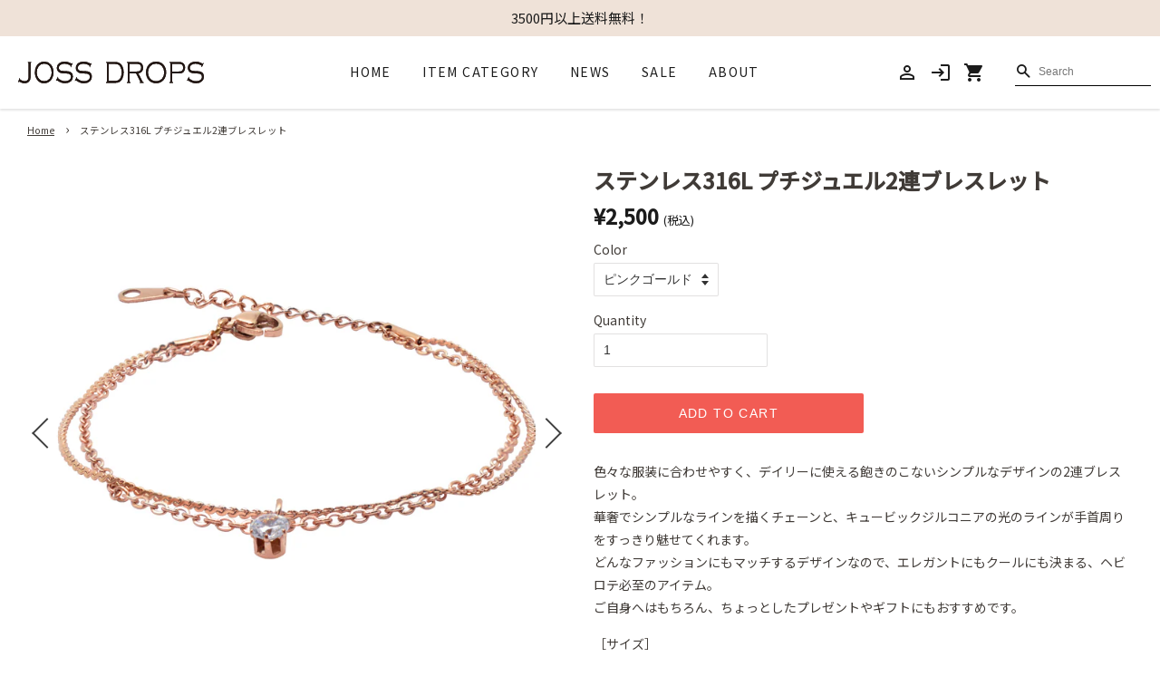

--- FILE ---
content_type: text/html; charset=utf-8
request_url: https://shop.jossdrops.com/en/products/petitjewelbracelet
body_size: 36005
content:
<!doctype html>
<html class="no-js" lang="en">
<head>
<!-- Google Tag Manager -->
<script>(function(w,d,s,l,i){w[l]=w[l]||[];w[l].push({'gtm.start':
new Date().getTime(),event:'gtm.js'});var f=d.getElementsByTagName(s)[0],
j=d.createElement(s),dl=l!='dataLayer'?'&l='+l:'';j.async=true;j.src=
'https://www.googletagmanager.com/gtm.js?id='+i+dl;f.parentNode.insertBefore(j,f);
})(window,document,'script','dataLayer','GTM-W85TGR8');</script>
<!-- End Google Tag Manager -->
  
  <!-- Basic page needs ================================================== -->
  <meta charset="utf-8">
  <meta http-equiv="X-UA-Compatible" content="IE=edge,chrome=1">

  

  <!-- Title and description ================================================== -->
  <title>
  ステンレス316L プチジュエル2連ブレスレット &ndash; JOSS DROPS
  </title>

  
  <meta name="description" content="色々な服装に合わせやすく、デイリーに使える飽きのこないシンプルなデザインの2連ブレスレット。華奢でシンプルなラインを描くチェーンと、キュービックジルコニアの光のラインが手首周りをすっきり魅せてくれます。どんなファッションにもマッチするデザインなので、エレガントにもクールにも決まる、ヘビロテ必至のアイテム。ご自身へはもちろん、ちょっとしたプレゼントやギフトにもおすすめです。 ［サイズ］チェーン：15.0cmアジャスター：3.0cmモチーフ：縦0.5cm×横0.5cm ［カラー］ピンクゴールド、シルバー ［素材］エバーメタル®（サージカルステンレス316L）">
  

  <!-- Social meta ================================================== -->
  <!-- /snippets/social-meta-tags.liquid -->




<meta property="og:site_name" content="JOSS DROPS">
<meta property="og:url" content="https://shop.jossdrops.com/en/products/petitjewelbracelet">
<meta property="og:title" content="ステンレス316L プチジュエル2連ブレスレット">
<meta property="og:type" content="product">
<meta property="og:description" content="色々な服装に合わせやすく、デイリーに使える飽きのこないシンプルなデザインの2連ブレスレット。華奢でシンプルなラインを描くチェーンと、キュービックジルコニアの光のラインが手首周りをすっきり魅せてくれます。どんなファッションにもマッチするデザインなので、エレガントにもクールにも決まる、ヘビロテ必至のアイテム。ご自身へはもちろん、ちょっとしたプレゼントやギフトにもおすすめです。 ［サイズ］チェーン：15.0cmアジャスター：3.0cmモチーフ：縦0.5cm×横0.5cm ［カラー］ピンクゴールド、シルバー ［素材］エバーメタル®（サージカルステンレス316L）">

  <meta property="og:price:amount" content="2,500">
  <meta property="og:price:currency" content="JPY">

<meta property="og:image" content="http://shop.jossdrops.com/cdn/shop/products/08set_732fe834-a0f7-4539-9041-38c25c6f9307_1200x1200.jpg?v=1731903417"><meta property="og:image" content="http://shop.jossdrops.com/cdn/shop/products/08_48cc4b02-2938-460b-8a4a-bb3bf3a19e7c_1200x1200.jpg?v=1634623114"><meta property="og:image" content="http://shop.jossdrops.com/cdn/shop/products/08_12a1c701-594a-4e2e-906c-f3ecf3f1751f_1200x1200.jpg?v=1634623114">
<meta property="og:image:secure_url" content="https://shop.jossdrops.com/cdn/shop/products/08set_732fe834-a0f7-4539-9041-38c25c6f9307_1200x1200.jpg?v=1731903417"><meta property="og:image:secure_url" content="https://shop.jossdrops.com/cdn/shop/products/08_48cc4b02-2938-460b-8a4a-bb3bf3a19e7c_1200x1200.jpg?v=1634623114"><meta property="og:image:secure_url" content="https://shop.jossdrops.com/cdn/shop/products/08_12a1c701-594a-4e2e-906c-f3ecf3f1751f_1200x1200.jpg?v=1634623114">


<meta name="twitter:card" content="summary_large_image">
<meta name="twitter:title" content="ステンレス316L プチジュエル2連ブレスレット">
<meta name="twitter:description" content="色々な服装に合わせやすく、デイリーに使える飽きのこないシンプルなデザインの2連ブレスレット。華奢でシンプルなラインを描くチェーンと、キュービックジルコニアの光のラインが手首周りをすっきり魅せてくれます。どんなファッションにもマッチするデザインなので、エレガントにもクールにも決まる、ヘビロテ必至のアイテム。ご自身へはもちろん、ちょっとしたプレゼントやギフトにもおすすめです。 ［サイズ］チェーン：15.0cmアジャスター：3.0cmモチーフ：縦0.5cm×横0.5cm ［カラー］ピンクゴールド、シルバー ［素材］エバーメタル®（サージカルステンレス316L）">


  <!-- Helpers ================================================== -->
  <link rel="canonical" href="https://shop.jossdrops.com/en/products/petitjewelbracelet">
  <meta name="viewport" content="width=device-width,initial-scale=1">
  <meta name="theme-color" content="#f8f4f5">

  <!-- CSS ================================================== -->
  <link href="//shop.jossdrops.com/cdn/shop/t/3/assets/timber.scss.css?v=88749948028045108651759331744" rel="stylesheet" type="text/css" media="all" />
  <link href="//shop.jossdrops.com/cdn/shop/t/3/assets/theme.scss.css?v=4556622444548934591759331743" rel="stylesheet" type="text/css" media="all" />
  <link href="https://jossdrops.com/assets/js/libs/slick/slick.css" rel="stylesheet">
  <link href="https://jossdrops.com/assets/js/libs/slick/slick-theme.css" rel="stylesheet">
  <link href="https://jossdrops.com/assets/css/custom.css?v=20260123140215" rel="stylesheet">
  
  <link href="https://fonts.googleapis.com/css2?family=Inter:wght@400;700&family=Noto+Sans+JP:wght@400;500&family=Material+Icons&family=Jost&display=swap" rel="stylesheet">
  <link href="https://use.fontawesome.com/releases/v5.15.4/css/all.css" rel="stylesheet">
  <style data-shopify>
  :root {
    --color-body-text: #403b37;
    --color-body: #ffffff;
  }
</style>


  <script>
    window.theme = window.theme || {};

    var theme = {
      strings: {
        addToCart: "Add to Cart",
        soldOut: "Sold Out",
        unavailable: "Unavailable",
        zoomClose: "Close (Esc)",
        zoomPrev: "Previous (Left arrow key)",
        zoomNext: "Next (Right arrow key)",
        addressError: "Error looking up that address",
        addressNoResults: "No results for that address",
        addressQueryLimit: "You have exceeded the Google API usage limit. Consider upgrading to a \u003ca href=\"https:\/\/developers.google.com\/maps\/premium\/usage-limits\"\u003ePremium Plan\u003c\/a\u003e.",
        authError: "There was a problem authenticating your Google Maps API Key."
      },
      settings: {
        // Adding some settings to allow the editor to update correctly when they are changed
        enableWideLayout: true,
        typeAccentTransform: true,
        typeAccentSpacing: true,
        baseFontSize: '16px',
        headerBaseFontSize: '32px',
        accentFontSize: '16px'
      },
      variables: {
        mediaQueryMedium: 'screen and (max-width: 768px)',
        bpSmall: false
      },
      moneyFormat: "¥{{amount_no_decimals}}"
    };document.documentElement.className = document.documentElement.className.replace('no-js', 'supports-js');
  </script>

  <!-- Header hook for plugins ================================================== -->
  <script>window.performance && window.performance.mark && window.performance.mark('shopify.content_for_header.start');</script><meta name="facebook-domain-verification" content="lxw1953m7xvrp187877pgjlvpm2t1v">
<meta name="facebook-domain-verification" content="cnfomu3ehs4ubjz0xih464bizx4o0q">
<meta name="facebook-domain-verification" content="ji92dfl7ccadcoqz2yqodmwhf7je2b">
<meta name="google-site-verification" content="nlVUd4UbSiLS9tPI03FnuCrXrWrC0J2lYcrvjseMlhc">
<meta id="shopify-digital-wallet" name="shopify-digital-wallet" content="/29156966448/digital_wallets/dialog">
<meta name="shopify-checkout-api-token" content="1c9c160126db29814abdb9c22694a161">
<link rel="alternate" hreflang="x-default" href="https://shop.jossdrops.com/products/petitjewelbracelet">
<link rel="alternate" hreflang="ja" href="https://shop.jossdrops.com/products/petitjewelbracelet">
<link rel="alternate" hreflang="en" href="https://shop.jossdrops.com/en/products/petitjewelbracelet">
<link rel="alternate" type="application/json+oembed" href="https://shop.jossdrops.com/en/products/petitjewelbracelet.oembed">
<script async="async" src="/checkouts/internal/preloads.js?locale=en-JP"></script>
<link rel="preconnect" href="https://shop.app" crossorigin="anonymous">
<script async="async" src="https://shop.app/checkouts/internal/preloads.js?locale=en-JP&shop_id=29156966448" crossorigin="anonymous"></script>
<script id="apple-pay-shop-capabilities" type="application/json">{"shopId":29156966448,"countryCode":"JP","currencyCode":"JPY","merchantCapabilities":["supports3DS"],"merchantId":"gid:\/\/shopify\/Shop\/29156966448","merchantName":"JOSS DROPS","requiredBillingContactFields":["postalAddress","email","phone"],"requiredShippingContactFields":["postalAddress","email","phone"],"shippingType":"shipping","supportedNetworks":["visa","masterCard","amex","jcb","discover"],"total":{"type":"pending","label":"JOSS DROPS","amount":"1.00"},"shopifyPaymentsEnabled":true,"supportsSubscriptions":true}</script>
<script id="shopify-features" type="application/json">{"accessToken":"1c9c160126db29814abdb9c22694a161","betas":["rich-media-storefront-analytics"],"domain":"shop.jossdrops.com","predictiveSearch":false,"shopId":29156966448,"locale":"en"}</script>
<script>var Shopify = Shopify || {};
Shopify.shop = "jossdrops.myshopify.com";
Shopify.locale = "en";
Shopify.currency = {"active":"JPY","rate":"1.0"};
Shopify.country = "JP";
Shopify.theme = {"name":"jossdrops\/master","id":120528928816,"schema_name":"Minimal","schema_version":"12.6.0","theme_store_id":null,"role":"main"};
Shopify.theme.handle = "null";
Shopify.theme.style = {"id":null,"handle":null};
Shopify.cdnHost = "shop.jossdrops.com/cdn";
Shopify.routes = Shopify.routes || {};
Shopify.routes.root = "/en/";</script>
<script type="module">!function(o){(o.Shopify=o.Shopify||{}).modules=!0}(window);</script>
<script>!function(o){function n(){var o=[];function n(){o.push(Array.prototype.slice.apply(arguments))}return n.q=o,n}var t=o.Shopify=o.Shopify||{};t.loadFeatures=n(),t.autoloadFeatures=n()}(window);</script>
<script>
  window.ShopifyPay = window.ShopifyPay || {};
  window.ShopifyPay.apiHost = "shop.app\/pay";
  window.ShopifyPay.redirectState = null;
</script>
<script id="shop-js-analytics" type="application/json">{"pageType":"product"}</script>
<script defer="defer" async type="module" src="//shop.jossdrops.com/cdn/shopifycloud/shop-js/modules/v2/client.init-shop-cart-sync_BT-GjEfc.en.esm.js"></script>
<script defer="defer" async type="module" src="//shop.jossdrops.com/cdn/shopifycloud/shop-js/modules/v2/chunk.common_D58fp_Oc.esm.js"></script>
<script defer="defer" async type="module" src="//shop.jossdrops.com/cdn/shopifycloud/shop-js/modules/v2/chunk.modal_xMitdFEc.esm.js"></script>
<script type="module">
  await import("//shop.jossdrops.com/cdn/shopifycloud/shop-js/modules/v2/client.init-shop-cart-sync_BT-GjEfc.en.esm.js");
await import("//shop.jossdrops.com/cdn/shopifycloud/shop-js/modules/v2/chunk.common_D58fp_Oc.esm.js");
await import("//shop.jossdrops.com/cdn/shopifycloud/shop-js/modules/v2/chunk.modal_xMitdFEc.esm.js");

  window.Shopify.SignInWithShop?.initShopCartSync?.({"fedCMEnabled":true,"windoidEnabled":true});

</script>
<script>
  window.Shopify = window.Shopify || {};
  if (!window.Shopify.featureAssets) window.Shopify.featureAssets = {};
  window.Shopify.featureAssets['shop-js'] = {"shop-cart-sync":["modules/v2/client.shop-cart-sync_DZOKe7Ll.en.esm.js","modules/v2/chunk.common_D58fp_Oc.esm.js","modules/v2/chunk.modal_xMitdFEc.esm.js"],"init-fed-cm":["modules/v2/client.init-fed-cm_B6oLuCjv.en.esm.js","modules/v2/chunk.common_D58fp_Oc.esm.js","modules/v2/chunk.modal_xMitdFEc.esm.js"],"shop-cash-offers":["modules/v2/client.shop-cash-offers_D2sdYoxE.en.esm.js","modules/v2/chunk.common_D58fp_Oc.esm.js","modules/v2/chunk.modal_xMitdFEc.esm.js"],"shop-login-button":["modules/v2/client.shop-login-button_QeVjl5Y3.en.esm.js","modules/v2/chunk.common_D58fp_Oc.esm.js","modules/v2/chunk.modal_xMitdFEc.esm.js"],"pay-button":["modules/v2/client.pay-button_DXTOsIq6.en.esm.js","modules/v2/chunk.common_D58fp_Oc.esm.js","modules/v2/chunk.modal_xMitdFEc.esm.js"],"shop-button":["modules/v2/client.shop-button_DQZHx9pm.en.esm.js","modules/v2/chunk.common_D58fp_Oc.esm.js","modules/v2/chunk.modal_xMitdFEc.esm.js"],"avatar":["modules/v2/client.avatar_BTnouDA3.en.esm.js"],"init-windoid":["modules/v2/client.init-windoid_CR1B-cfM.en.esm.js","modules/v2/chunk.common_D58fp_Oc.esm.js","modules/v2/chunk.modal_xMitdFEc.esm.js"],"init-shop-for-new-customer-accounts":["modules/v2/client.init-shop-for-new-customer-accounts_C_vY_xzh.en.esm.js","modules/v2/client.shop-login-button_QeVjl5Y3.en.esm.js","modules/v2/chunk.common_D58fp_Oc.esm.js","modules/v2/chunk.modal_xMitdFEc.esm.js"],"init-shop-email-lookup-coordinator":["modules/v2/client.init-shop-email-lookup-coordinator_BI7n9ZSv.en.esm.js","modules/v2/chunk.common_D58fp_Oc.esm.js","modules/v2/chunk.modal_xMitdFEc.esm.js"],"init-shop-cart-sync":["modules/v2/client.init-shop-cart-sync_BT-GjEfc.en.esm.js","modules/v2/chunk.common_D58fp_Oc.esm.js","modules/v2/chunk.modal_xMitdFEc.esm.js"],"shop-toast-manager":["modules/v2/client.shop-toast-manager_DiYdP3xc.en.esm.js","modules/v2/chunk.common_D58fp_Oc.esm.js","modules/v2/chunk.modal_xMitdFEc.esm.js"],"init-customer-accounts":["modules/v2/client.init-customer-accounts_D9ZNqS-Q.en.esm.js","modules/v2/client.shop-login-button_QeVjl5Y3.en.esm.js","modules/v2/chunk.common_D58fp_Oc.esm.js","modules/v2/chunk.modal_xMitdFEc.esm.js"],"init-customer-accounts-sign-up":["modules/v2/client.init-customer-accounts-sign-up_iGw4briv.en.esm.js","modules/v2/client.shop-login-button_QeVjl5Y3.en.esm.js","modules/v2/chunk.common_D58fp_Oc.esm.js","modules/v2/chunk.modal_xMitdFEc.esm.js"],"shop-follow-button":["modules/v2/client.shop-follow-button_CqMgW2wH.en.esm.js","modules/v2/chunk.common_D58fp_Oc.esm.js","modules/v2/chunk.modal_xMitdFEc.esm.js"],"checkout-modal":["modules/v2/client.checkout-modal_xHeaAweL.en.esm.js","modules/v2/chunk.common_D58fp_Oc.esm.js","modules/v2/chunk.modal_xMitdFEc.esm.js"],"shop-login":["modules/v2/client.shop-login_D91U-Q7h.en.esm.js","modules/v2/chunk.common_D58fp_Oc.esm.js","modules/v2/chunk.modal_xMitdFEc.esm.js"],"lead-capture":["modules/v2/client.lead-capture_BJmE1dJe.en.esm.js","modules/v2/chunk.common_D58fp_Oc.esm.js","modules/v2/chunk.modal_xMitdFEc.esm.js"],"payment-terms":["modules/v2/client.payment-terms_Ci9AEqFq.en.esm.js","modules/v2/chunk.common_D58fp_Oc.esm.js","modules/v2/chunk.modal_xMitdFEc.esm.js"]};
</script>
<script>(function() {
  var isLoaded = false;
  function asyncLoad() {
    if (isLoaded) return;
    isLoaded = true;
    var urls = ["https:\/\/letters.co.jp\/conv.js?shop=jossdrops.myshopify.com"];
    for (var i = 0; i < urls.length; i++) {
      var s = document.createElement('script');
      s.type = 'text/javascript';
      s.async = true;
      s.src = urls[i];
      var x = document.getElementsByTagName('script')[0];
      x.parentNode.insertBefore(s, x);
    }
  };
  if(window.attachEvent) {
    window.attachEvent('onload', asyncLoad);
  } else {
    window.addEventListener('load', asyncLoad, false);
  }
})();</script>
<script id="__st">var __st={"a":29156966448,"offset":32400,"reqid":"f6251416-f5b1-40eb-84f4-46701fd67505-1769146515","pageurl":"shop.jossdrops.com\/en\/products\/petitjewelbracelet","u":"ea9f2d87cec4","p":"product","rtyp":"product","rid":4747136565296};</script>
<script>window.ShopifyPaypalV4VisibilityTracking = true;</script>
<script id="captcha-bootstrap">!function(){'use strict';const t='contact',e='account',n='new_comment',o=[[t,t],['blogs',n],['comments',n],[t,'customer']],c=[[e,'customer_login'],[e,'guest_login'],[e,'recover_customer_password'],[e,'create_customer']],r=t=>t.map((([t,e])=>`form[action*='/${t}']:not([data-nocaptcha='true']) input[name='form_type'][value='${e}']`)).join(','),a=t=>()=>t?[...document.querySelectorAll(t)].map((t=>t.form)):[];function s(){const t=[...o],e=r(t);return a(e)}const i='password',u='form_key',d=['recaptcha-v3-token','g-recaptcha-response','h-captcha-response',i],f=()=>{try{return window.sessionStorage}catch{return}},m='__shopify_v',_=t=>t.elements[u];function p(t,e,n=!1){try{const o=window.sessionStorage,c=JSON.parse(o.getItem(e)),{data:r}=function(t){const{data:e,action:n}=t;return t[m]||n?{data:e,action:n}:{data:t,action:n}}(c);for(const[e,n]of Object.entries(r))t.elements[e]&&(t.elements[e].value=n);n&&o.removeItem(e)}catch(o){console.error('form repopulation failed',{error:o})}}const l='form_type',E='cptcha';function T(t){t.dataset[E]=!0}const w=window,h=w.document,L='Shopify',v='ce_forms',y='captcha';let A=!1;((t,e)=>{const n=(g='f06e6c50-85a8-45c8-87d0-21a2b65856fe',I='https://cdn.shopify.com/shopifycloud/storefront-forms-hcaptcha/ce_storefront_forms_captcha_hcaptcha.v1.5.2.iife.js',D={infoText:'Protected by hCaptcha',privacyText:'Privacy',termsText:'Terms'},(t,e,n)=>{const o=w[L][v],c=o.bindForm;if(c)return c(t,g,e,D).then(n);var r;o.q.push([[t,g,e,D],n]),r=I,A||(h.body.append(Object.assign(h.createElement('script'),{id:'captcha-provider',async:!0,src:r})),A=!0)});var g,I,D;w[L]=w[L]||{},w[L][v]=w[L][v]||{},w[L][v].q=[],w[L][y]=w[L][y]||{},w[L][y].protect=function(t,e){n(t,void 0,e),T(t)},Object.freeze(w[L][y]),function(t,e,n,w,h,L){const[v,y,A,g]=function(t,e,n){const i=e?o:[],u=t?c:[],d=[...i,...u],f=r(d),m=r(i),_=r(d.filter((([t,e])=>n.includes(e))));return[a(f),a(m),a(_),s()]}(w,h,L),I=t=>{const e=t.target;return e instanceof HTMLFormElement?e:e&&e.form},D=t=>v().includes(t);t.addEventListener('submit',(t=>{const e=I(t);if(!e)return;const n=D(e)&&!e.dataset.hcaptchaBound&&!e.dataset.recaptchaBound,o=_(e),c=g().includes(e)&&(!o||!o.value);(n||c)&&t.preventDefault(),c&&!n&&(function(t){try{if(!f())return;!function(t){const e=f();if(!e)return;const n=_(t);if(!n)return;const o=n.value;o&&e.removeItem(o)}(t);const e=Array.from(Array(32),(()=>Math.random().toString(36)[2])).join('');!function(t,e){_(t)||t.append(Object.assign(document.createElement('input'),{type:'hidden',name:u})),t.elements[u].value=e}(t,e),function(t,e){const n=f();if(!n)return;const o=[...t.querySelectorAll(`input[type='${i}']`)].map((({name:t})=>t)),c=[...d,...o],r={};for(const[a,s]of new FormData(t).entries())c.includes(a)||(r[a]=s);n.setItem(e,JSON.stringify({[m]:1,action:t.action,data:r}))}(t,e)}catch(e){console.error('failed to persist form',e)}}(e),e.submit())}));const S=(t,e)=>{t&&!t.dataset[E]&&(n(t,e.some((e=>e===t))),T(t))};for(const o of['focusin','change'])t.addEventListener(o,(t=>{const e=I(t);D(e)&&S(e,y())}));const B=e.get('form_key'),M=e.get(l),P=B&&M;t.addEventListener('DOMContentLoaded',(()=>{const t=y();if(P)for(const e of t)e.elements[l].value===M&&p(e,B);[...new Set([...A(),...v().filter((t=>'true'===t.dataset.shopifyCaptcha))])].forEach((e=>S(e,t)))}))}(h,new URLSearchParams(w.location.search),n,t,e,['guest_login'])})(!0,!0)}();</script>
<script integrity="sha256-4kQ18oKyAcykRKYeNunJcIwy7WH5gtpwJnB7kiuLZ1E=" data-source-attribution="shopify.loadfeatures" defer="defer" src="//shop.jossdrops.com/cdn/shopifycloud/storefront/assets/storefront/load_feature-a0a9edcb.js" crossorigin="anonymous"></script>
<script crossorigin="anonymous" defer="defer" src="//shop.jossdrops.com/cdn/shopifycloud/storefront/assets/shopify_pay/storefront-65b4c6d7.js?v=20250812"></script>
<script data-source-attribution="shopify.dynamic_checkout.dynamic.init">var Shopify=Shopify||{};Shopify.PaymentButton=Shopify.PaymentButton||{isStorefrontPortableWallets:!0,init:function(){window.Shopify.PaymentButton.init=function(){};var t=document.createElement("script");t.src="https://shop.jossdrops.com/cdn/shopifycloud/portable-wallets/latest/portable-wallets.en.js",t.type="module",document.head.appendChild(t)}};
</script>
<script data-source-attribution="shopify.dynamic_checkout.buyer_consent">
  function portableWalletsHideBuyerConsent(e){var t=document.getElementById("shopify-buyer-consent"),n=document.getElementById("shopify-subscription-policy-button");t&&n&&(t.classList.add("hidden"),t.setAttribute("aria-hidden","true"),n.removeEventListener("click",e))}function portableWalletsShowBuyerConsent(e){var t=document.getElementById("shopify-buyer-consent"),n=document.getElementById("shopify-subscription-policy-button");t&&n&&(t.classList.remove("hidden"),t.removeAttribute("aria-hidden"),n.addEventListener("click",e))}window.Shopify?.PaymentButton&&(window.Shopify.PaymentButton.hideBuyerConsent=portableWalletsHideBuyerConsent,window.Shopify.PaymentButton.showBuyerConsent=portableWalletsShowBuyerConsent);
</script>
<script data-source-attribution="shopify.dynamic_checkout.cart.bootstrap">document.addEventListener("DOMContentLoaded",(function(){function t(){return document.querySelector("shopify-accelerated-checkout-cart, shopify-accelerated-checkout")}if(t())Shopify.PaymentButton.init();else{new MutationObserver((function(e,n){t()&&(Shopify.PaymentButton.init(),n.disconnect())})).observe(document.body,{childList:!0,subtree:!0})}}));
</script>
<link id="shopify-accelerated-checkout-styles" rel="stylesheet" media="screen" href="https://shop.jossdrops.com/cdn/shopifycloud/portable-wallets/latest/accelerated-checkout-backwards-compat.css" crossorigin="anonymous">
<style id="shopify-accelerated-checkout-cart">
        #shopify-buyer-consent {
  margin-top: 1em;
  display: inline-block;
  width: 100%;
}

#shopify-buyer-consent.hidden {
  display: none;
}

#shopify-subscription-policy-button {
  background: none;
  border: none;
  padding: 0;
  text-decoration: underline;
  font-size: inherit;
  cursor: pointer;
}

#shopify-subscription-policy-button::before {
  box-shadow: none;
}

      </style>

<script>window.performance && window.performance.mark && window.performance.mark('shopify.content_for_header.end');</script>

  <script src="//shop.jossdrops.com/cdn/shop/t/3/assets/jquery-2.2.3.min.js?v=58211863146907186831632291636" type="text/javascript"></script>

  <script src="//shop.jossdrops.com/cdn/shop/t/3/assets/lazysizes.min.js?v=155223123402716617051632291635" async="async"></script>

  
  


<!-- letters begin -->
<script>
var getUrlVars = function () {
    var vars = {};
    var param = location.search.substring(1).split('&');
    for (var i = 0; i < param.length; i++) {
        var keySearch = param[i].search(/=/);
        var key = '';
        if (keySearch != -1) key = param[i].slice(0, keySearch);
        var val = param[i].slice(param[i].indexOf('=', 0) + 1);
        if (key != '') vars[key] = decodeURI(val);
    }
    return vars;
}

var vars = getUrlVars();
if (vars.letters_aid && vars.rurl) {
    var htmltag = document.getElementsByTagName("html")[0];
    htmltag.style.visibility = "hidden";
}
</script>
<!-- letters end -->


<script>
(function(){
var uqid = "06S11b2c52922c24";
var gid  = "8";
var a=document.createElement("script");
a.dataset.uqid=uqid;a.dataset.gid=gid;a.id="afadfpc-06S11b2c52922c24gid8-"+Date.now();
a.src="//ac.entama.link/fpc/cookie_js.php?scriptId="+encodeURIComponent(a.id);
document.head.appendChild(a);
})();
</script>

<meta name="facebook-domain-verification" content="3kfra9n3xfgyw99uji8xz6rgs86vgf" />
<script src="https://cdn.shopify.com/extensions/98609345-6027-4701-9e3f-4907c6a214d4/promolayer-11/assets/promolayer_loader.js" type="text/javascript" defer="defer"></script>
<link href="https://monorail-edge.shopifysvc.com" rel="dns-prefetch">
<script>(function(){if ("sendBeacon" in navigator && "performance" in window) {try {var session_token_from_headers = performance.getEntriesByType('navigation')[0].serverTiming.find(x => x.name == '_s').description;} catch {var session_token_from_headers = undefined;}var session_cookie_matches = document.cookie.match(/_shopify_s=([^;]*)/);var session_token_from_cookie = session_cookie_matches && session_cookie_matches.length === 2 ? session_cookie_matches[1] : "";var session_token = session_token_from_headers || session_token_from_cookie || "";function handle_abandonment_event(e) {var entries = performance.getEntries().filter(function(entry) {return /monorail-edge.shopifysvc.com/.test(entry.name);});if (!window.abandonment_tracked && entries.length === 0) {window.abandonment_tracked = true;var currentMs = Date.now();var navigation_start = performance.timing.navigationStart;var payload = {shop_id: 29156966448,url: window.location.href,navigation_start,duration: currentMs - navigation_start,session_token,page_type: "product"};window.navigator.sendBeacon("https://monorail-edge.shopifysvc.com/v1/produce", JSON.stringify({schema_id: "online_store_buyer_site_abandonment/1.1",payload: payload,metadata: {event_created_at_ms: currentMs,event_sent_at_ms: currentMs}}));}}window.addEventListener('pagehide', handle_abandonment_event);}}());</script>
<script id="web-pixels-manager-setup">(function e(e,d,r,n,o){if(void 0===o&&(o={}),!Boolean(null===(a=null===(i=window.Shopify)||void 0===i?void 0:i.analytics)||void 0===a?void 0:a.replayQueue)){var i,a;window.Shopify=window.Shopify||{};var t=window.Shopify;t.analytics=t.analytics||{};var s=t.analytics;s.replayQueue=[],s.publish=function(e,d,r){return s.replayQueue.push([e,d,r]),!0};try{self.performance.mark("wpm:start")}catch(e){}var l=function(){var e={modern:/Edge?\/(1{2}[4-9]|1[2-9]\d|[2-9]\d{2}|\d{4,})\.\d+(\.\d+|)|Firefox\/(1{2}[4-9]|1[2-9]\d|[2-9]\d{2}|\d{4,})\.\d+(\.\d+|)|Chrom(ium|e)\/(9{2}|\d{3,})\.\d+(\.\d+|)|(Maci|X1{2}).+ Version\/(15\.\d+|(1[6-9]|[2-9]\d|\d{3,})\.\d+)([,.]\d+|)( \(\w+\)|)( Mobile\/\w+|) Safari\/|Chrome.+OPR\/(9{2}|\d{3,})\.\d+\.\d+|(CPU[ +]OS|iPhone[ +]OS|CPU[ +]iPhone|CPU IPhone OS|CPU iPad OS)[ +]+(15[._]\d+|(1[6-9]|[2-9]\d|\d{3,})[._]\d+)([._]\d+|)|Android:?[ /-](13[3-9]|1[4-9]\d|[2-9]\d{2}|\d{4,})(\.\d+|)(\.\d+|)|Android.+Firefox\/(13[5-9]|1[4-9]\d|[2-9]\d{2}|\d{4,})\.\d+(\.\d+|)|Android.+Chrom(ium|e)\/(13[3-9]|1[4-9]\d|[2-9]\d{2}|\d{4,})\.\d+(\.\d+|)|SamsungBrowser\/([2-9]\d|\d{3,})\.\d+/,legacy:/Edge?\/(1[6-9]|[2-9]\d|\d{3,})\.\d+(\.\d+|)|Firefox\/(5[4-9]|[6-9]\d|\d{3,})\.\d+(\.\d+|)|Chrom(ium|e)\/(5[1-9]|[6-9]\d|\d{3,})\.\d+(\.\d+|)([\d.]+$|.*Safari\/(?![\d.]+ Edge\/[\d.]+$))|(Maci|X1{2}).+ Version\/(10\.\d+|(1[1-9]|[2-9]\d|\d{3,})\.\d+)([,.]\d+|)( \(\w+\)|)( Mobile\/\w+|) Safari\/|Chrome.+OPR\/(3[89]|[4-9]\d|\d{3,})\.\d+\.\d+|(CPU[ +]OS|iPhone[ +]OS|CPU[ +]iPhone|CPU IPhone OS|CPU iPad OS)[ +]+(10[._]\d+|(1[1-9]|[2-9]\d|\d{3,})[._]\d+)([._]\d+|)|Android:?[ /-](13[3-9]|1[4-9]\d|[2-9]\d{2}|\d{4,})(\.\d+|)(\.\d+|)|Mobile Safari.+OPR\/([89]\d|\d{3,})\.\d+\.\d+|Android.+Firefox\/(13[5-9]|1[4-9]\d|[2-9]\d{2}|\d{4,})\.\d+(\.\d+|)|Android.+Chrom(ium|e)\/(13[3-9]|1[4-9]\d|[2-9]\d{2}|\d{4,})\.\d+(\.\d+|)|Android.+(UC? ?Browser|UCWEB|U3)[ /]?(15\.([5-9]|\d{2,})|(1[6-9]|[2-9]\d|\d{3,})\.\d+)\.\d+|SamsungBrowser\/(5\.\d+|([6-9]|\d{2,})\.\d+)|Android.+MQ{2}Browser\/(14(\.(9|\d{2,})|)|(1[5-9]|[2-9]\d|\d{3,})(\.\d+|))(\.\d+|)|K[Aa][Ii]OS\/(3\.\d+|([4-9]|\d{2,})\.\d+)(\.\d+|)/},d=e.modern,r=e.legacy,n=navigator.userAgent;return n.match(d)?"modern":n.match(r)?"legacy":"unknown"}(),u="modern"===l?"modern":"legacy",c=(null!=n?n:{modern:"",legacy:""})[u],f=function(e){return[e.baseUrl,"/wpm","/b",e.hashVersion,"modern"===e.buildTarget?"m":"l",".js"].join("")}({baseUrl:d,hashVersion:r,buildTarget:u}),m=function(e){var d=e.version,r=e.bundleTarget,n=e.surface,o=e.pageUrl,i=e.monorailEndpoint;return{emit:function(e){var a=e.status,t=e.errorMsg,s=(new Date).getTime(),l=JSON.stringify({metadata:{event_sent_at_ms:s},events:[{schema_id:"web_pixels_manager_load/3.1",payload:{version:d,bundle_target:r,page_url:o,status:a,surface:n,error_msg:t},metadata:{event_created_at_ms:s}}]});if(!i)return console&&console.warn&&console.warn("[Web Pixels Manager] No Monorail endpoint provided, skipping logging."),!1;try{return self.navigator.sendBeacon.bind(self.navigator)(i,l)}catch(e){}var u=new XMLHttpRequest;try{return u.open("POST",i,!0),u.setRequestHeader("Content-Type","text/plain"),u.send(l),!0}catch(e){return console&&console.warn&&console.warn("[Web Pixels Manager] Got an unhandled error while logging to Monorail."),!1}}}}({version:r,bundleTarget:l,surface:e.surface,pageUrl:self.location.href,monorailEndpoint:e.monorailEndpoint});try{o.browserTarget=l,function(e){var d=e.src,r=e.async,n=void 0===r||r,o=e.onload,i=e.onerror,a=e.sri,t=e.scriptDataAttributes,s=void 0===t?{}:t,l=document.createElement("script"),u=document.querySelector("head"),c=document.querySelector("body");if(l.async=n,l.src=d,a&&(l.integrity=a,l.crossOrigin="anonymous"),s)for(var f in s)if(Object.prototype.hasOwnProperty.call(s,f))try{l.dataset[f]=s[f]}catch(e){}if(o&&l.addEventListener("load",o),i&&l.addEventListener("error",i),u)u.appendChild(l);else{if(!c)throw new Error("Did not find a head or body element to append the script");c.appendChild(l)}}({src:f,async:!0,onload:function(){if(!function(){var e,d;return Boolean(null===(d=null===(e=window.Shopify)||void 0===e?void 0:e.analytics)||void 0===d?void 0:d.initialized)}()){var d=window.webPixelsManager.init(e)||void 0;if(d){var r=window.Shopify.analytics;r.replayQueue.forEach((function(e){var r=e[0],n=e[1],o=e[2];d.publishCustomEvent(r,n,o)})),r.replayQueue=[],r.publish=d.publishCustomEvent,r.visitor=d.visitor,r.initialized=!0}}},onerror:function(){return m.emit({status:"failed",errorMsg:"".concat(f," has failed to load")})},sri:function(e){var d=/^sha384-[A-Za-z0-9+/=]+$/;return"string"==typeof e&&d.test(e)}(c)?c:"",scriptDataAttributes:o}),m.emit({status:"loading"})}catch(e){m.emit({status:"failed",errorMsg:(null==e?void 0:e.message)||"Unknown error"})}}})({shopId: 29156966448,storefrontBaseUrl: "https://shop.jossdrops.com",extensionsBaseUrl: "https://extensions.shopifycdn.com/cdn/shopifycloud/web-pixels-manager",monorailEndpoint: "https://monorail-edge.shopifysvc.com/unstable/produce_batch",surface: "storefront-renderer",enabledBetaFlags: ["2dca8a86"],webPixelsConfigList: [{"id":"655163440","configuration":"{\"host\":\"https:\\\/\\\/app.letters.co.jp\",\"shop\":\"jossdrops.myshopify.com\"}","eventPayloadVersion":"v1","runtimeContext":"STRICT","scriptVersion":"faec2940c522564660c274f194eed379","type":"APP","apiClientId":2856607,"privacyPurposes":["ANALYTICS","MARKETING","SALE_OF_DATA"],"dataSharingAdjustments":{"protectedCustomerApprovalScopes":["read_customer_email","read_customer_name","read_customer_personal_data"]}},{"id":"368803888","configuration":"{\"swymApiEndpoint\":\"https:\/\/swymstore-v3free-01.swymrelay.com\",\"swymTier\":\"v3free-01\"}","eventPayloadVersion":"v1","runtimeContext":"STRICT","scriptVersion":"5b6f6917e306bc7f24523662663331c0","type":"APP","apiClientId":1350849,"privacyPurposes":["ANALYTICS","MARKETING","PREFERENCES"],"dataSharingAdjustments":{"protectedCustomerApprovalScopes":["read_customer_email","read_customer_name","read_customer_personal_data","read_customer_phone"]}},{"id":"274726960","configuration":"{\"config\":\"{\\\"pixel_id\\\":\\\"G-6RQVK9LW75\\\",\\\"target_country\\\":\\\"JP\\\",\\\"gtag_events\\\":[{\\\"type\\\":\\\"begin_checkout\\\",\\\"action_label\\\":\\\"G-6RQVK9LW75\\\"},{\\\"type\\\":\\\"search\\\",\\\"action_label\\\":\\\"G-6RQVK9LW75\\\"},{\\\"type\\\":\\\"view_item\\\",\\\"action_label\\\":[\\\"G-6RQVK9LW75\\\",\\\"MC-F9VN9PS363\\\"]},{\\\"type\\\":\\\"purchase\\\",\\\"action_label\\\":[\\\"G-6RQVK9LW75\\\",\\\"MC-F9VN9PS363\\\"]},{\\\"type\\\":\\\"page_view\\\",\\\"action_label\\\":[\\\"G-6RQVK9LW75\\\",\\\"MC-F9VN9PS363\\\"]},{\\\"type\\\":\\\"add_payment_info\\\",\\\"action_label\\\":\\\"G-6RQVK9LW75\\\"},{\\\"type\\\":\\\"add_to_cart\\\",\\\"action_label\\\":\\\"G-6RQVK9LW75\\\"}],\\\"enable_monitoring_mode\\\":false}\"}","eventPayloadVersion":"v1","runtimeContext":"OPEN","scriptVersion":"b2a88bafab3e21179ed38636efcd8a93","type":"APP","apiClientId":1780363,"privacyPurposes":[],"dataSharingAdjustments":{"protectedCustomerApprovalScopes":["read_customer_address","read_customer_email","read_customer_name","read_customer_personal_data","read_customer_phone"]}},{"id":"70647856","eventPayloadVersion":"v1","runtimeContext":"LAX","scriptVersion":"1","type":"CUSTOM","privacyPurposes":["ANALYTICS"],"name":"Google Analytics tag (migrated)"},{"id":"shopify-app-pixel","configuration":"{}","eventPayloadVersion":"v1","runtimeContext":"STRICT","scriptVersion":"0450","apiClientId":"shopify-pixel","type":"APP","privacyPurposes":["ANALYTICS","MARKETING"]},{"id":"shopify-custom-pixel","eventPayloadVersion":"v1","runtimeContext":"LAX","scriptVersion":"0450","apiClientId":"shopify-pixel","type":"CUSTOM","privacyPurposes":["ANALYTICS","MARKETING"]}],isMerchantRequest: false,initData: {"shop":{"name":"JOSS DROPS","paymentSettings":{"currencyCode":"JPY"},"myshopifyDomain":"jossdrops.myshopify.com","countryCode":"JP","storefrontUrl":"https:\/\/shop.jossdrops.com\/en"},"customer":null,"cart":null,"checkout":null,"productVariants":[{"price":{"amount":2500.0,"currencyCode":"JPY"},"product":{"title":"ステンレス316L プチジュエル2連ブレスレット","vendor":"JOSS DROPS","id":"4747136565296","untranslatedTitle":"ステンレス316L プチジュエル2連ブレスレット","url":"\/en\/products\/petitjewelbracelet","type":"アクセサリー"},"id":"32691734151216","image":{"src":"\/\/shop.jossdrops.com\/cdn\/shop\/products\/08_48cc4b02-2938-460b-8a4a-bb3bf3a19e7c.jpg?v=1634623114"},"sku":"JS20FW07PG-37_EZPBR6\/ウングラノPG","title":"ピンクゴールド","untranslatedTitle":"ピンクゴールド"},{"price":{"amount":2500.0,"currencyCode":"JPY"},"product":{"title":"ステンレス316L プチジュエル2連ブレスレット","vendor":"JOSS DROPS","id":"4747136565296","untranslatedTitle":"ステンレス316L プチジュエル2連ブレスレット","url":"\/en\/products\/petitjewelbracelet","type":"アクセサリー"},"id":"32691734183984","image":{"src":"\/\/shop.jossdrops.com\/cdn\/shop\/products\/08_12a1c701-594a-4e2e-906c-f3ecf3f1751f.jpg?v=1634623114"},"sku":"JS20FW07SV-37_EZPBR5\/ウングラノSV","title":"シルバー","untranslatedTitle":"シルバー"}],"purchasingCompany":null},},"https://shop.jossdrops.com/cdn","fcfee988w5aeb613cpc8e4bc33m6693e112",{"modern":"","legacy":""},{"shopId":"29156966448","storefrontBaseUrl":"https:\/\/shop.jossdrops.com","extensionBaseUrl":"https:\/\/extensions.shopifycdn.com\/cdn\/shopifycloud\/web-pixels-manager","surface":"storefront-renderer","enabledBetaFlags":"[\"2dca8a86\"]","isMerchantRequest":"false","hashVersion":"fcfee988w5aeb613cpc8e4bc33m6693e112","publish":"custom","events":"[[\"page_viewed\",{}],[\"product_viewed\",{\"productVariant\":{\"price\":{\"amount\":2500.0,\"currencyCode\":\"JPY\"},\"product\":{\"title\":\"ステンレス316L プチジュエル2連ブレスレット\",\"vendor\":\"JOSS DROPS\",\"id\":\"4747136565296\",\"untranslatedTitle\":\"ステンレス316L プチジュエル2連ブレスレット\",\"url\":\"\/en\/products\/petitjewelbracelet\",\"type\":\"アクセサリー\"},\"id\":\"32691734151216\",\"image\":{\"src\":\"\/\/shop.jossdrops.com\/cdn\/shop\/products\/08_48cc4b02-2938-460b-8a4a-bb3bf3a19e7c.jpg?v=1634623114\"},\"sku\":\"JS20FW07PG-37_EZPBR6\/ウングラノPG\",\"title\":\"ピンクゴールド\",\"untranslatedTitle\":\"ピンクゴールド\"}}]]"});</script><script>
  window.ShopifyAnalytics = window.ShopifyAnalytics || {};
  window.ShopifyAnalytics.meta = window.ShopifyAnalytics.meta || {};
  window.ShopifyAnalytics.meta.currency = 'JPY';
  var meta = {"product":{"id":4747136565296,"gid":"gid:\/\/shopify\/Product\/4747136565296","vendor":"JOSS DROPS","type":"アクセサリー","handle":"petitjewelbracelet","variants":[{"id":32691734151216,"price":250000,"name":"ステンレス316L プチジュエル2連ブレスレット - ピンクゴールド","public_title":"ピンクゴールド","sku":"JS20FW07PG-37_EZPBR6\/ウングラノPG"},{"id":32691734183984,"price":250000,"name":"ステンレス316L プチジュエル2連ブレスレット - シルバー","public_title":"シルバー","sku":"JS20FW07SV-37_EZPBR5\/ウングラノSV"}],"remote":false},"page":{"pageType":"product","resourceType":"product","resourceId":4747136565296,"requestId":"f6251416-f5b1-40eb-84f4-46701fd67505-1769146515"}};
  for (var attr in meta) {
    window.ShopifyAnalytics.meta[attr] = meta[attr];
  }
</script>
<script class="analytics">
  (function () {
    var customDocumentWrite = function(content) {
      var jquery = null;

      if (window.jQuery) {
        jquery = window.jQuery;
      } else if (window.Checkout && window.Checkout.$) {
        jquery = window.Checkout.$;
      }

      if (jquery) {
        jquery('body').append(content);
      }
    };

    var hasLoggedConversion = function(token) {
      if (token) {
        return document.cookie.indexOf('loggedConversion=' + token) !== -1;
      }
      return false;
    }

    var setCookieIfConversion = function(token) {
      if (token) {
        var twoMonthsFromNow = new Date(Date.now());
        twoMonthsFromNow.setMonth(twoMonthsFromNow.getMonth() + 2);

        document.cookie = 'loggedConversion=' + token + '; expires=' + twoMonthsFromNow;
      }
    }

    var trekkie = window.ShopifyAnalytics.lib = window.trekkie = window.trekkie || [];
    if (trekkie.integrations) {
      return;
    }
    trekkie.methods = [
      'identify',
      'page',
      'ready',
      'track',
      'trackForm',
      'trackLink'
    ];
    trekkie.factory = function(method) {
      return function() {
        var args = Array.prototype.slice.call(arguments);
        args.unshift(method);
        trekkie.push(args);
        return trekkie;
      };
    };
    for (var i = 0; i < trekkie.methods.length; i++) {
      var key = trekkie.methods[i];
      trekkie[key] = trekkie.factory(key);
    }
    trekkie.load = function(config) {
      trekkie.config = config || {};
      trekkie.config.initialDocumentCookie = document.cookie;
      var first = document.getElementsByTagName('script')[0];
      var script = document.createElement('script');
      script.type = 'text/javascript';
      script.onerror = function(e) {
        var scriptFallback = document.createElement('script');
        scriptFallback.type = 'text/javascript';
        scriptFallback.onerror = function(error) {
                var Monorail = {
      produce: function produce(monorailDomain, schemaId, payload) {
        var currentMs = new Date().getTime();
        var event = {
          schema_id: schemaId,
          payload: payload,
          metadata: {
            event_created_at_ms: currentMs,
            event_sent_at_ms: currentMs
          }
        };
        return Monorail.sendRequest("https://" + monorailDomain + "/v1/produce", JSON.stringify(event));
      },
      sendRequest: function sendRequest(endpointUrl, payload) {
        // Try the sendBeacon API
        if (window && window.navigator && typeof window.navigator.sendBeacon === 'function' && typeof window.Blob === 'function' && !Monorail.isIos12()) {
          var blobData = new window.Blob([payload], {
            type: 'text/plain'
          });

          if (window.navigator.sendBeacon(endpointUrl, blobData)) {
            return true;
          } // sendBeacon was not successful

        } // XHR beacon

        var xhr = new XMLHttpRequest();

        try {
          xhr.open('POST', endpointUrl);
          xhr.setRequestHeader('Content-Type', 'text/plain');
          xhr.send(payload);
        } catch (e) {
          console.log(e);
        }

        return false;
      },
      isIos12: function isIos12() {
        return window.navigator.userAgent.lastIndexOf('iPhone; CPU iPhone OS 12_') !== -1 || window.navigator.userAgent.lastIndexOf('iPad; CPU OS 12_') !== -1;
      }
    };
    Monorail.produce('monorail-edge.shopifysvc.com',
      'trekkie_storefront_load_errors/1.1',
      {shop_id: 29156966448,
      theme_id: 120528928816,
      app_name: "storefront",
      context_url: window.location.href,
      source_url: "//shop.jossdrops.com/cdn/s/trekkie.storefront.8d95595f799fbf7e1d32231b9a28fd43b70c67d3.min.js"});

        };
        scriptFallback.async = true;
        scriptFallback.src = '//shop.jossdrops.com/cdn/s/trekkie.storefront.8d95595f799fbf7e1d32231b9a28fd43b70c67d3.min.js';
        first.parentNode.insertBefore(scriptFallback, first);
      };
      script.async = true;
      script.src = '//shop.jossdrops.com/cdn/s/trekkie.storefront.8d95595f799fbf7e1d32231b9a28fd43b70c67d3.min.js';
      first.parentNode.insertBefore(script, first);
    };
    trekkie.load(
      {"Trekkie":{"appName":"storefront","development":false,"defaultAttributes":{"shopId":29156966448,"isMerchantRequest":null,"themeId":120528928816,"themeCityHash":"5620191884462554480","contentLanguage":"en","currency":"JPY","eventMetadataId":"da5b0e63-6020-437d-a713-80c0aeda3164"},"isServerSideCookieWritingEnabled":true,"monorailRegion":"shop_domain","enabledBetaFlags":["65f19447"]},"Session Attribution":{},"S2S":{"facebookCapiEnabled":false,"source":"trekkie-storefront-renderer","apiClientId":580111}}
    );

    var loaded = false;
    trekkie.ready(function() {
      if (loaded) return;
      loaded = true;

      window.ShopifyAnalytics.lib = window.trekkie;

      var originalDocumentWrite = document.write;
      document.write = customDocumentWrite;
      try { window.ShopifyAnalytics.merchantGoogleAnalytics.call(this); } catch(error) {};
      document.write = originalDocumentWrite;

      window.ShopifyAnalytics.lib.page(null,{"pageType":"product","resourceType":"product","resourceId":4747136565296,"requestId":"f6251416-f5b1-40eb-84f4-46701fd67505-1769146515","shopifyEmitted":true});

      var match = window.location.pathname.match(/checkouts\/(.+)\/(thank_you|post_purchase)/)
      var token = match? match[1]: undefined;
      if (!hasLoggedConversion(token)) {
        setCookieIfConversion(token);
        window.ShopifyAnalytics.lib.track("Viewed Product",{"currency":"JPY","variantId":32691734151216,"productId":4747136565296,"productGid":"gid:\/\/shopify\/Product\/4747136565296","name":"ステンレス316L プチジュエル2連ブレスレット - ピンクゴールド","price":"2500","sku":"JS20FW07PG-37_EZPBR6\/ウングラノPG","brand":"JOSS DROPS","variant":"ピンクゴールド","category":"アクセサリー","nonInteraction":true,"remote":false},undefined,undefined,{"shopifyEmitted":true});
      window.ShopifyAnalytics.lib.track("monorail:\/\/trekkie_storefront_viewed_product\/1.1",{"currency":"JPY","variantId":32691734151216,"productId":4747136565296,"productGid":"gid:\/\/shopify\/Product\/4747136565296","name":"ステンレス316L プチジュエル2連ブレスレット - ピンクゴールド","price":"2500","sku":"JS20FW07PG-37_EZPBR6\/ウングラノPG","brand":"JOSS DROPS","variant":"ピンクゴールド","category":"アクセサリー","nonInteraction":true,"remote":false,"referer":"https:\/\/shop.jossdrops.com\/en\/products\/petitjewelbracelet"});
      }
    });


        var eventsListenerScript = document.createElement('script');
        eventsListenerScript.async = true;
        eventsListenerScript.src = "//shop.jossdrops.com/cdn/shopifycloud/storefront/assets/shop_events_listener-3da45d37.js";
        document.getElementsByTagName('head')[0].appendChild(eventsListenerScript);

})();</script>
  <script>
  if (!window.ga || (window.ga && typeof window.ga !== 'function')) {
    window.ga = function ga() {
      (window.ga.q = window.ga.q || []).push(arguments);
      if (window.Shopify && window.Shopify.analytics && typeof window.Shopify.analytics.publish === 'function') {
        window.Shopify.analytics.publish("ga_stub_called", {}, {sendTo: "google_osp_migration"});
      }
      console.error("Shopify's Google Analytics stub called with:", Array.from(arguments), "\nSee https://help.shopify.com/manual/promoting-marketing/pixels/pixel-migration#google for more information.");
    };
    if (window.Shopify && window.Shopify.analytics && typeof window.Shopify.analytics.publish === 'function') {
      window.Shopify.analytics.publish("ga_stub_initialized", {}, {sendTo: "google_osp_migration"});
    }
  }
</script>
<script
  defer
  src="https://shop.jossdrops.com/cdn/shopifycloud/perf-kit/shopify-perf-kit-3.0.4.min.js"
  data-application="storefront-renderer"
  data-shop-id="29156966448"
  data-render-region="gcp-us-central1"
  data-page-type="product"
  data-theme-instance-id="120528928816"
  data-theme-name="Minimal"
  data-theme-version="12.6.0"
  data-monorail-region="shop_domain"
  data-resource-timing-sampling-rate="10"
  data-shs="true"
  data-shs-beacon="true"
  data-shs-export-with-fetch="true"
  data-shs-logs-sample-rate="1"
  data-shs-beacon-endpoint="https://shop.jossdrops.com/api/collect"
></script>
</head>


<body id="ステンレス316l-プチジュエル2連ブレスレット" class="template-product">
<!-- Google Tag Manager (noscript) -->
<noscript><iframe src="https://www.googletagmanager.com/ns.html?id=GTM-W85TGR8"
height="0" width="0" style="display:none;visibility:hidden"></iframe></noscript>
<!-- End Google Tag Manager (noscript) -->
  
  <div id="shopify-section-header" class="shopify-section"><div data-section-id="header" data-section-type="header-section">

<div class="header-bar"><div class="container">
  
    <div class="header-bar__module header-bar__message">
      
        3500円以上送料無料！
      
    </div>
  
</div></div>

<header class="site-header" role="banner"><div class="container">
  <div class="header-logo">
    
      <div class="h1 site-header__logo" itemscope itemtype="http://schema.org/Organization">
    
        <a href="/en" itemprop="url"><img src="//shop.jossdrops.com/cdn/shop/t/3/assets/logo.svg?v=130631973605846893171633155644" alt="JOSS DROPS" /></a>
    
      </div>
    
  </div>
  <div class="header-nav">
    
<nav>
  <ul class="site-nav">
    
      
        <li>
          <a
            href="/en"
            class="site-nav__link"
            data-meganav-type="child"
            >
              HOME
          </a>
        </li>
      
    
      
        <li>
          <a
            href="/en/collections"
            class="site-nav__link"
            data-meganav-type="child"
            >
              ITEM CATEGORY
          </a>
        </li>
      
    
      
        <li>
          <a
            href="/en/blogs/jossblog"
            class="site-nav__link"
            data-meganav-type="child"
            >
              NEWS
          </a>
        </li>
      
    
      
        <li>
          <a
            href="/en/collections/sale"
            class="site-nav__link"
            data-meganav-type="child"
            >
              SALE
          </a>
        </li>
      
    
      
        <li>
          <a
            href="/en/pages/about"
            class="site-nav__link"
            data-meganav-type="child"
            >
              ABOUT
          </a>
        </li>
      
    
  </ul>
</nav>

  </div>
  <div class="header-right">
    <ul class="header-bar__module header-bar__module--list">
      
        <li><a href="/en/account/register"><span class="material-icons">person_outline</span></a></li>
        <li><a href="/en/account/login"><span class="material-icons">login</span></a></li>
        <li><a href="/en/cart"><span class="material-icons">shopping_cart</span></a></li>
        <!-- <li><a href="/en/account/register"><span class="material-icons">favorite_border</span></a></li> -->
      
      <li class="header-nav-menu"><a href="javascript:void(0);" data-action="gnav"><span class="material-icons">menu</span></a></li>
      
        
          <li><div class="header-bar__module header-bar__search">
            


  <form action="/en/search" method="get" class="header-bar__search-form clearfix" role="search">
    
    <button type="submit" class="btn btn--search icon-fallback-text header-bar__search-submit">
      <span class="icon icon-search" aria-hidden="true"></span>
      <span class="fallback-text">Search</span>
    </button>
    <input type="search" name="q" value="" aria-label="Search" class="header-bar__search-input" placeholder="Search">
  </form>


          </div></li>
        
      
    </ul>
  </div>
</div></header>

<nav class="gnav"><div class="inner">
  <header class="gnav-header">
    <ul class="gnav-header-list">
      
        <li><a href="/en/account/register"><span class="material-icons">person_outline</span> 会員登録</a></li>
        <!-- <li><a href="/en/account/login"><span class="material-icons">login</span> ログイン</a></li> -->
        <li><a href="/en/cart"><span class="material-icons">shopping_cart</span> カート</a></li>
      
      <li class="item-close"><a href="javascript:void(0);" data-action="gnav"><span class="material-icons">close</span></a></li>
    </ul>
  </header>
  <div class="gnav-body">
    <div class="gnav-search">


  <form action="/en/search" method="get" class="header-bar__search-form clearfix" role="search">
    
    <button type="submit" class="btn btn--search icon-fallback-text header-bar__search-submit">
      <span class="icon icon-search" aria-hidden="true"></span>
      <span class="fallback-text">Search</span>
    </button>
    <input type="search" name="q" value="" aria-label="Search" class="header-bar__search-input" placeholder="Search">
  </form>

</div>
    <section class="gnav-cats">
      <div class="title">カテゴリ</div>
      
<nav>
  <ul class="site-nav">
    
      
        <li>
          <a
            href="/en/collections/all-1"
            class="site-nav__link"
            data-meganav-type="child"
            >
              ALL ITEM
          </a>
        </li>
      
    
      
        <li>
          <a
            href="/en/collections/%E3%82%AE%E3%83%95%E3%83%88%E3%81%AB%E3%81%8A%E3%81%99%E3%81%99%E3%82%81"
            class="site-nav__link"
            data-meganav-type="child"
            >
              ギフトにおすすめ
          </a>
        </li>
      
    
      
        <li>
          <a
            href="/en/collections/%E3%83%9A%E3%82%A2%E3%82%A2%E3%82%A4%E3%83%86%E3%83%A0"
            class="site-nav__link"
            data-meganav-type="child"
            >
              ペアアイテム
          </a>
        </li>
      
    
      
      
        <li
          class="site-nav--has-dropdown "
          aria-haspopup="true">
          <a
            href="/en/collections/%E3%83%A6%E3%83%8B%E3%82%BB%E3%83%83%E3%82%AF%E3%82%B9"
            class="site-nav__link"
            data-meganav-type="parent"
            aria-controls="MenuParent-4"
            aria-expanded="false"
            >
              ユニセックスアイテム
              <span class="icon icon-arrow-down" aria-hidden="true"></span>
          </a>
          <ul
            id="MenuParent-4"
            class="site-nav__dropdown "
            data-meganav-dropdown>
            
              
                <li>
                  <a
                    href="/en/collections/%E3%83%94%E3%82%A2%E3%82%B9%E3%83%A6%E3%83%8B%E3%82%BB%E3%83%83%E3%82%AF%E3%82%B9"
                    class="site-nav__link"
                    data-meganav-type="child"
                    
                    tabindex="-1">
                      ピアス
                  </a>
                </li>
              
            
              
                <li>
                  <a
                    href="/en/collections/%E3%83%9C%E3%83%87%E3%82%A3%E3%83%94%E3%82%A2%E3%82%B9%E3%83%A6%E3%83%8B%E3%82%BB%E3%83%83%E3%82%AF%E3%82%B9"
                    class="site-nav__link"
                    data-meganav-type="child"
                    
                    tabindex="-1">
                      ボディピアス
                  </a>
                </li>
              
            
              
                <li>
                  <a
                    href="/en/collections/%E3%83%8D%E3%83%83%E3%82%AF%E3%83%AC%E3%82%B9%E3%83%A6%E3%83%8B%E3%82%BB%E3%83%83%E3%82%AF%E3%82%B9"
                    class="site-nav__link"
                    data-meganav-type="child"
                    
                    tabindex="-1">
                      ネックレス
                  </a>
                </li>
              
            
          </ul>
        </li>
      
    
      
      
        <li
          class="site-nav--has-dropdown "
          aria-haspopup="true">
          <a
            href="/en/collections/%E9%87%91%E5%B1%9E%E3%82%A2%E3%83%AC%E3%83%AB%E3%82%AE%E3%83%BC%E5%AF%BE%E5%BF%9C%E3%82%A2%E3%82%A4%E3%83%86%E3%83%A0"
            class="site-nav__link"
            data-meganav-type="parent"
            aria-controls="MenuParent-5"
            aria-expanded="false"
            >
              金属アレルギー対応アイテム
              <span class="icon icon-arrow-down" aria-hidden="true"></span>
          </a>
          <ul
            id="MenuParent-5"
            class="site-nav__dropdown "
            data-meganav-dropdown>
            
              
                <li>
                  <a
                    href="/en/collections/%E3%83%95%E3%83%AB%E3%82%B9%E3%83%86%E3%83%B3%E3%83%AC%E3%82%B9%E3%83%94%E3%82%A2%E3%82%B9"
                    class="site-nav__link"
                    data-meganav-type="child"
                    
                    tabindex="-1">
                      ピアス
                  </a>
                </li>
              
            
              
                <li>
                  <a
                    href="/en/collections/%E6%A8%B9%E8%84%82%E3%83%9D%E3%82%B9%E3%83%88"
                    class="site-nav__link"
                    data-meganav-type="child"
                    
                    tabindex="-1">
                      樹脂ポスト
                  </a>
                </li>
              
            
              
                <li>
                  <a
                    href="/en/collections/%E3%82%A4%E3%83%A4%E3%82%AB%E3%83%95"
                    class="site-nav__link"
                    data-meganav-type="child"
                    
                    tabindex="-1">
                      イヤーカフ
                  </a>
                </li>
              
            
              
                <li>
                  <a
                    href="/en/collections/%E9%87%91%E5%B1%9E%E3%82%A2%E3%83%AC%E3%83%AB%E3%82%AE%E3%83%BC%E5%AF%BE%E5%BF%9C%E3%83%9C%E3%83%87%E3%82%A3%E3%83%94%E3%82%A2%E3%82%B9"
                    class="site-nav__link"
                    data-meganav-type="child"
                    
                    tabindex="-1">
                      ボディピアス
                  </a>
                </li>
              
            
              
                <li>
                  <a
                    href="/en/collections/%E3%83%8D%E3%83%83%E3%82%AF%E3%83%AC%E3%82%B9"
                    class="site-nav__link"
                    data-meganav-type="child"
                    
                    tabindex="-1">
                      ネックレス
                  </a>
                </li>
              
            
              
                <li>
                  <a
                    href="/en/collections/%E3%83%AA%E3%83%B3%E3%82%B0%E9%87%91%E5%B1%9E%E3%82%A2%E3%83%AC%E3%83%AB%E3%82%AE%E3%83%BC%E5%AF%BE%E5%BF%9C"
                    class="site-nav__link"
                    data-meganav-type="child"
                    
                    tabindex="-1">
                      リング
                  </a>
                </li>
              
            
              
                <li>
                  <a
                    href="/en/collections/%E3%83%96%E3%83%AC%E3%82%B9%E3%83%AC%E3%83%83%E3%83%88"
                    class="site-nav__link"
                    data-meganav-type="child"
                    
                    tabindex="-1">
                      ブレスレット
                  </a>
                </li>
              
            
              
                <li>
                  <a
                    href="/en/collections/%E3%83%90%E3%83%B3%E3%82%B0%E3%83%AB"
                    class="site-nav__link"
                    data-meganav-type="child"
                    
                    tabindex="-1">
                      バングル
                  </a>
                </li>
              
            
          </ul>
        </li>
      
    
      
      
        <li
          class="site-nav--has-dropdown "
          aria-haspopup="true">
          <a
            href="/en/collections/all%E3%83%94%E3%82%A2%E3%82%B9"
            class="site-nav__link"
            data-meganav-type="parent"
            aria-controls="MenuParent-6"
            aria-expanded="false"
            >
              ピアス
              <span class="icon icon-arrow-down" aria-hidden="true"></span>
          </a>
          <ul
            id="MenuParent-6"
            class="site-nav__dropdown site-nav--has-grandchildren"
            data-meganav-dropdown>
            
              
                <li>
                  <a
                    href="/en/collections/%E3%83%95%E3%83%AB%E3%82%B9%E3%83%86%E3%83%B3%E3%83%AC%E3%82%B9%E3%83%94%E3%82%A2%E3%82%B9"
                    class="site-nav__link"
                    data-meganav-type="child"
                    
                    tabindex="-1">
                      ステンレス316L
                  </a>
                </li>
              
            
              
                <li>
                  <a
                    href="/en/collections/%E3%82%B9%E3%83%86%E3%83%B3%E3%83%AC%E3%82%B9%E3%83%94%E3%82%A2%E3%82%B9"
                    class="site-nav__link"
                    data-meganav-type="child"
                    
                    tabindex="-1">
                      ステンレスポスト
                  </a>
                </li>
              
            
              
                <li>
                  <a
                    href="/en/collections/%E6%A8%B9%E8%84%82%E3%83%9D%E3%82%B9%E3%83%88"
                    class="site-nav__link"
                    data-meganav-type="child"
                    
                    tabindex="-1">
                      樹脂ポスト
                  </a>
                </li>
              
            
              
              
                <li
                  class="site-nav--has-dropdown site-nav--has-dropdown-grandchild "
                  aria-haspopup="true">
                  <a
                    href="/en/collections/%E3%83%9C%E3%83%87%E3%82%A3%E3%83%BC%E3%83%94%E3%82%A2%E3%82%B9"
                    class="site-nav__link"
                    aria-controls="MenuChildren-6-4"
                    data-meganav-type="parent"
                    
                    tabindex="-1">
                      ボディピアス
                      <span class="icon icon-arrow-down" aria-hidden="true"></span>
                  </a>
                  <ul
                    id="MenuChildren-6-4"
                    class="site-nav__dropdown-grandchild"
                    data-meganav-dropdown>
                    
                      <li>
                        <a
                          href="/en/collections/%E3%82%B9%E3%83%88%E3%83%AC%E3%83%BC%E3%83%88%E3%83%90%E3%83%BC%E3%83%99%E3%83%AB%E3%83%9C%E3%83%87%E3%82%A3%E3%83%94%E3%82%A2%E3%82%B9"
                          class="site-nav__link"
                          data-meganav-type="child"
                          
                          tabindex="-1">
                            ストレートバーベル
                          </a>
                      </li>
                    
                      <li>
                        <a
                          href="/en/collections/%E3%83%A9%E3%83%96%E3%83%AC%E3%83%83%E3%83%88%E3%83%94%E3%82%A2%E3%82%B9"
                          class="site-nav__link"
                          data-meganav-type="child"
                          
                          tabindex="-1">
                            ラブレット
                          </a>
                      </li>
                    
                      <li>
                        <a
                          href="/en/collections/%E3%83%95%E3%83%BC%E3%83%97%E3%83%9C%E3%83%87%E3%82%A3%E3%83%94%E3%82%A2%E3%82%B9"
                          class="site-nav__link"
                          data-meganav-type="child"
                          
                          tabindex="-1">
                            フープ
                          </a>
                      </li>
                    
                      <li>
                        <a
                          href="/en/collections/%E3%83%90%E3%83%8A%E3%83%8A%E3%83%90%E3%83%BC%E3%83%99%E3%83%AB%E3%83%9C%E3%83%87%E3%82%A3%E3%83%94%E3%82%A2%E3%82%B9"
                          class="site-nav__link"
                          data-meganav-type="child"
                          
                          tabindex="-1">
                            バナナバーベル
                          </a>
                      </li>
                    
                  </ul>
                </li>
              
            
          </ul>
        </li>
      
    
      
        <li>
          <a
            href="/en/collections/%E3%82%A4%E3%83%A4%E3%82%AB%E3%83%95"
            class="site-nav__link"
            data-meganav-type="child"
            >
              イヤーカフ
          </a>
        </li>
      
    
      
      
        <li
          class="site-nav--has-dropdown "
          aria-haspopup="true">
          <a
            href="/en/collections/%E3%83%8D%E3%83%83%E3%82%AF%E3%83%AC%E3%82%B9"
            class="site-nav__link"
            data-meganav-type="parent"
            aria-controls="MenuParent-8"
            aria-expanded="false"
            >
              ネックレス
              <span class="icon icon-arrow-down" aria-hidden="true"></span>
          </a>
          <ul
            id="MenuParent-8"
            class="site-nav__dropdown "
            data-meganav-dropdown>
            
              
                <li>
                  <a
                    href="/en/collections/%E3%83%81%E3%82%A7%E3%83%BC%E3%83%B3%E3%83%8D%E3%83%83%E3%82%AF%E3%83%AC%E3%82%B9"
                    class="site-nav__link"
                    data-meganav-type="child"
                    
                    tabindex="-1">
                      チェーン
                  </a>
                </li>
              
            
              
                <li>
                  <a
                    href="/en/collections/%E3%83%80%E3%83%96%E3%83%AB%E3%83%81%E3%82%A7%E3%83%BC%E3%83%B3%E3%83%8D%E3%83%83%E3%82%AF%E3%83%AC%E3%82%B9"
                    class="site-nav__link"
                    data-meganav-type="child"
                    
                    tabindex="-1">
                      ダブルチェーン
                  </a>
                </li>
              
            
              
                <li>
                  <a
                    href="/en/collections/%E3%82%B9%E3%83%88%E3%83%BC%E3%83%B3%E3%83%8D%E3%83%83%E3%82%AF%E3%83%AC%E3%82%B9"
                    class="site-nav__link"
                    data-meganav-type="child"
                    
                    tabindex="-1">
                      ストーン
                  </a>
                </li>
              
            
              
                <li>
                  <a
                    href="/en/collections/%E3%83%91%E3%83%BC%E3%83%AB%E3%83%8D%E3%83%83%E3%82%AF%E3%83%AC%E3%82%B9"
                    class="site-nav__link"
                    data-meganav-type="child"
                    
                    tabindex="-1">
                      パール
                  </a>
                </li>
              
            
              
                <li>
                  <a
                    href="/en/collections/%E3%83%A2%E3%83%81%E3%83%BC%E3%83%95%E3%83%8D%E3%83%83%E3%82%AF%E3%83%AC%E3%82%B9"
                    class="site-nav__link"
                    data-meganav-type="child"
                    
                    tabindex="-1">
                      モチーフ
                  </a>
                </li>
              
            
              
                <li>
                  <a
                    href="/en/collections/%E3%83%9A%E3%82%A2%E3%83%8D%E3%83%83%E3%82%AF%E3%83%AC%E3%82%B9"
                    class="site-nav__link"
                    data-meganav-type="child"
                    
                    tabindex="-1">
                      ペアネックレス
                  </a>
                </li>
              
            
          </ul>
        </li>
      
    
      
      
        <li
          class="site-nav--has-dropdown "
          aria-haspopup="true">
          <a
            href="/en/collections/%E3%83%AA%E3%83%B3%E3%82%B0"
            class="site-nav__link"
            data-meganav-type="parent"
            aria-controls="MenuParent-9"
            aria-expanded="false"
            >
              リング
              <span class="icon icon-arrow-down" aria-hidden="true"></span>
          </a>
          <ul
            id="MenuParent-9"
            class="site-nav__dropdown "
            data-meganav-dropdown>
            
              
                <li>
                  <a
                    href="/en/collections/%E3%83%AA%E3%83%B3%E3%82%B0"
                    class="site-nav__link"
                    data-meganav-type="child"
                    
                    tabindex="-1">
                      リング
                  </a>
                </li>
              
            
              
                <li>
                  <a
                    href="/en/collections/%E3%83%95%E3%83%AA%E3%83%BC%E3%83%AA%E3%83%B3%E3%82%B0"
                    class="site-nav__link"
                    data-meganav-type="child"
                    
                    tabindex="-1">
                      フリーリング
                  </a>
                </li>
              
            
              
                <li>
                  <a
                    href="/en/collections/%E3%83%94%E3%83%B3%E3%82%AD%E3%83%BC%E3%83%AA%E3%83%B3%E3%82%B0"
                    class="site-nav__link"
                    data-meganav-type="child"
                    
                    tabindex="-1">
                      ピンキーリング
                  </a>
                </li>
              
            
          </ul>
        </li>
      
    
      
      
        <li
          class="site-nav--has-dropdown "
          aria-haspopup="true">
          <a
            href="/en/collections/%E3%83%96%E3%83%AC%E3%82%B9%E3%83%AC%E3%83%83%E3%83%88-%E3%83%90%E3%83%B3%E3%82%B0%E3%83%AB"
            class="site-nav__link"
            data-meganav-type="parent"
            aria-controls="MenuParent-10"
            aria-expanded="false"
            >
              ブレスレット/バングル
              <span class="icon icon-arrow-down" aria-hidden="true"></span>
          </a>
          <ul
            id="MenuParent-10"
            class="site-nav__dropdown "
            data-meganav-dropdown>
            
              
                <li>
                  <a
                    href="/en/collections/%E3%83%96%E3%83%AC%E3%82%B9%E3%83%AC%E3%83%83%E3%83%88"
                    class="site-nav__link"
                    data-meganav-type="child"
                    
                    tabindex="-1">
                      ブレスレット
                  </a>
                </li>
              
            
              
                <li>
                  <a
                    href="/en/collections/%E3%83%90%E3%83%B3%E3%82%B0%E3%83%AB"
                    class="site-nav__link"
                    data-meganav-type="child"
                    
                    tabindex="-1">
                      バングル
                  </a>
                </li>
              
            
          </ul>
        </li>
      
    
      
      
        <li
          class="site-nav--has-dropdown "
          aria-haspopup="true">
          <a
            href="/en/collections/%E3%81%9D%E3%81%AE%E4%BB%96"
            class="site-nav__link"
            data-meganav-type="parent"
            aria-controls="MenuParent-11"
            aria-expanded="false"
            >
              その他
              <span class="icon icon-arrow-down" aria-hidden="true"></span>
          </a>
          <ul
            id="MenuParent-11"
            class="site-nav__dropdown site-nav--has-grandchildren"
            data-meganav-dropdown>
            
              
                <li>
                  <a
                    href="/en/collections/%E3%83%A9%E3%83%83%E3%83%94%E3%83%B3%E3%82%B0"
                    class="site-nav__link"
                    data-meganav-type="child"
                    
                    tabindex="-1">
                      ギフトラッピング
                  </a>
                </li>
              
            
              
              
                <li
                  class="site-nav--has-dropdown site-nav--has-dropdown-grandchild "
                  aria-haspopup="true">
                  <a
                    href="/en/collections/%E3%83%98%E3%82%A2%E3%82%A2%E3%82%AF%E3%82%BB%E3%82%B5%E3%83%AA%E3%83%BC"
                    class="site-nav__link"
                    aria-controls="MenuChildren-11-2"
                    data-meganav-type="parent"
                    
                    tabindex="-1">
                      ヘアアクセサリー
                      <span class="icon icon-arrow-down" aria-hidden="true"></span>
                  </a>
                  <ul
                    id="MenuChildren-11-2"
                    class="site-nav__dropdown-grandchild"
                    data-meganav-dropdown>
                    
                      <li>
                        <a
                          href="/en/collections/%E3%83%9D%E3%83%8B%E3%83%BC%E3%83%95%E3%83%83%E3%82%AF%E3%83%98%E3%82%A2%E3%82%A2%E3%82%AF%E3%82%BB%E3%82%B5%E3%83%AA%E3%83%BC"
                          class="site-nav__link"
                          data-meganav-type="child"
                          
                          tabindex="-1">
                            カチューシャ
                          </a>
                      </li>
                    
                      <li>
                        <a
                          href="/en/collections/%E3%82%B7%E3%83%A5%E3%82%B7%E3%83%A5%E3%83%98%E3%82%A2%E3%82%A2%E3%82%AF%E3%82%BB%E3%82%B5%E3%83%AA%E3%83%BC"
                          class="site-nav__link"
                          data-meganav-type="child"
                          
                          tabindex="-1">
                            シュシュ
                          </a>
                      </li>
                    
                      <li>
                        <a
                          href="/en/collections/%E3%83%90%E3%83%AC%E3%83%83%E3%82%BF%E3%83%98%E3%82%A2%E3%82%A2%E3%82%AF%E3%82%BB%E3%82%B5%E3%83%AA%E3%83%BC"
                          class="site-nav__link"
                          data-meganav-type="child"
                          
                          tabindex="-1">
                            バレッタ
                          </a>
                      </li>
                    
                      <li>
                        <a
                          href="/en/collections/%E3%83%98%E3%82%A2%E3%82%AF%E3%83%AA%E3%83%83%E3%83%97%E3%83%98%E3%82%A2%E3%82%A2%E3%82%AF%E3%82%BB%E3%82%B5%E3%83%AA%E3%83%BC"
                          class="site-nav__link"
                          data-meganav-type="child"
                          
                          tabindex="-1">
                            バンスクリップ
                          </a>
                      </li>
                    
                      <li>
                        <a
                          href="/en/collections/%E3%83%98%E3%82%A2%E3%83%94%E3%83%B3%E3%83%98%E3%82%A2%E3%82%A2%E3%82%AF%E3%82%BB%E3%82%B5%E3%83%AA%E3%83%BC"
                          class="site-nav__link"
                          data-meganav-type="child"
                          
                          tabindex="-1">
                            ヘアピン
                          </a>
                      </li>
                    
                  </ul>
                </li>
              
            
              
                <li>
                  <a
                    href="/en/collections/%E3%82%AE%E3%83%95%E3%83%88%E3%83%A9%E3%83%83%E3%83%94%E3%83%B3%E3%82%B0"
                    class="site-nav__link"
                    data-meganav-type="child"
                    
                    tabindex="-1">
                      ケアアイテム
                  </a>
                </li>
              
            
          </ul>
        </li>
      
    
  </ul>
</nav>

    </section>
  </div>
  <footer class="gnav-footer">
    <section class="gnav-links">
      
<nav>
  <ul class="site-nav">
    
      
        <li>
          <a
            href="/en/pages/about"
            class="site-nav__link"
            data-meganav-type="child"
            >
              JOSS DROPS について
          </a>
        </li>
      
    
      
        <li>
          <a
            href="/en/pages/guide"
            class="site-nav__link"
            data-meganav-type="child"
            >
              ご利用ガイド
          </a>
        </li>
      
    
      
        <li>
          <a
            href="/en/policies/legal-notice"
            class="site-nav__link"
            data-meganav-type="child"
            >
              特定商取引に基づく表記
          </a>
        </li>
      
    
      
        <li>
          <a
            href="/en/policies/privacy-policy"
            class="site-nav__link"
            data-meganav-type="child"
            >
              プライバシーポリシー
          </a>
        </li>
      
    
      
        <li>
          <a
            href="/en/policies/terms-of-service"
            class="site-nav__link"
            data-meganav-type="child"
            >
              利用規約
          </a>
        </li>
      
    
      
        <li>
          <a
            href="/en/pages/contact"
            class="site-nav__link"
            data-meganav-type="child"
            >
              お問い合わせ
          </a>
        </li>
      
    
  </ul>
</nav>

    </section>
    <section class="gnav-sns">
      <ul>
        <li><a target="_blank" href="https://www.instagram.com/jossdrops_/"><i class="fab fa-instagram"></i></a></li>
        <li><a target="_blank" href="https://lin.ee/bMYbsIu"><i class="fab fa-line"></i></i></a></li>
      </ul>
    </section>
  </footer>
</div></nav>

</div>



</div>

  <main class="wrapper main-content" role="main">
    <div class="grid">
        <div class="grid__item">
          

<div id="shopify-section-product-template" class="shopify-section"><div itemscope itemtype="http://schema.org/Product" id="ProductSection" data-section-id="product-template" data-section-type="product-template" data-image-zoom-type="lightbox" data-show-extra-tab="false" data-extra-tab-content="" data-enable-history-state="true">

  

  

  <meta itemprop="url" content="https://shop.jossdrops.com/en/products/petitjewelbracelet">
  <meta itemprop="image" content="//shop.jossdrops.com/cdn/shop/products/08set_732fe834-a0f7-4539-9041-38c25c6f9307_grande.jpg?v=1731903417">

  <div class="section-header section-header--breadcrumb">
    

<nav class="breadcrumb" role="navigation" aria-label="breadcrumbs">
  <a href="/en" title="Back to the frontpage" id="breadcrumb-home">Home</a>

  
    <span aria-hidden="true" class="breadcrumb__sep">&rsaquo;</span>
    <span>ステンレス316L プチジュエル2連ブレスレット</span>

  
</nav>

<script>
  if(sessionStorage.breadcrumb) {
    theme.breadcrumbs = {};
    theme.breadcrumbs.collection = JSON.parse(sessionStorage.breadcrumb);
    var showCollection = false;var breadcrumbHTML = '<span aria-hidden="true">&nbsp;&rsaquo;&nbsp;</span><a href="' + theme.breadcrumbs.collection.link + '" title="' + theme.breadcrumbs.collection.title + '">'+ theme.breadcrumbs.collection.title +'</a>';
      var homeBreadcrumb = document.getElementById('breadcrumb-home');
      var productCollections = [{"id":262556909616,"handle":"all-1","updated_at":"2026-01-04T21:13:20+09:00","published_at":"2021-10-07T13:26:48+09:00","sort_order":"best-selling","template_suffix":"","published_scope":"global","title":"ALL","body_html":""},{"id":265318826032,"handle":"シンプル","title":"シンプル","updated_at":"2025-12-23T21:14:38+09:00","body_html":"","published_at":"2022-06-08T18:47:02+09:00","sort_order":"best-selling","template_suffix":"","disjunctive":false,"rules":[{"column":"tag","relation":"equals","condition":"シンプル"}],"published_scope":"global"},{"id":265313321008,"handle":"ストーン","title":"ストーン","updated_at":"2026-01-04T21:13:20+09:00","body_html":"","published_at":"2022-06-08T18:46:58+09:00","sort_order":"best-selling","template_suffix":"","disjunctive":false,"rules":[{"column":"tag","relation":"equals","condition":"ストーン"}],"published_scope":"global"},{"id":265316401200,"handle":"チェーン","title":"チェーン","updated_at":"2025-12-17T21:15:22+09:00","body_html":"","published_at":"2022-06-08T18:46:56+09:00","sort_order":"best-selling","template_suffix":"","disjunctive":false,"rules":[{"column":"tag","relation":"equals","condition":"チェーン"}],"published_scope":"global"},{"id":262557368368,"handle":"ブレスレット","updated_at":"2025-03-31T18:50:06+09:00","published_at":"2021-10-07T13:48:38+09:00","sort_order":"best-selling","template_suffix":"","published_scope":"global","title":"ブレスレット","body_html":""},{"id":265312141360,"handle":"ブレスレット-1","title":"ブレスレット","updated_at":"2025-03-31T18:50:06+09:00","body_html":"","published_at":"2022-06-08T18:46:23+09:00","sort_order":"best-selling","template_suffix":"","disjunctive":false,"rules":[{"column":"tag","relation":"equals","condition":"ブレスレット"}],"published_scope":"global"},{"id":265312075824,"handle":"ブレスレット-バングル","title":"ブレスレット\/バングル","updated_at":"2025-03-31T18:50:06+09:00","body_html":"","published_at":"2022-06-08T18:46:22+09:00","sort_order":"best-selling","template_suffix":"","disjunctive":true,"rules":[{"column":"tag","relation":"equals","condition":"ブレスレット"},{"column":"tag","relation":"equals","condition":"バングル"}],"published_scope":"global"},{"id":265318957104,"handle":"ブレスレットシンプル","title":"ブレスレットシンプル","updated_at":"2023-03-22T02:58:47+09:00","body_html":"","published_at":"2022-06-08T18:46:21+09:00","sort_order":"best-selling","template_suffix":"","disjunctive":false,"rules":[{"column":"tag","relation":"equals","condition":"シンプル"},{"column":"tag","relation":"equals","condition":"ブレスレット"}],"published_scope":"global"},{"id":265313615920,"handle":"ブレスレットストーン","title":"ブレスレットストーン","updated_at":"2023-03-22T02:58:40+09:00","body_html":"","published_at":"2022-06-08T18:46:19+09:00","sort_order":"best-selling","template_suffix":"","disjunctive":false,"rules":[{"column":"tag","relation":"equals","condition":"ストーン"},{"column":"tag","relation":"equals","condition":"ブレスレット"}],"published_scope":"global"},{"id":265316565040,"handle":"ブレスレットチェーン","title":"ブレスレットチェーン","updated_at":"2023-03-22T02:58:45+09:00","body_html":"","published_at":"2022-06-08T18:46:19+09:00","sort_order":"best-selling","template_suffix":"","disjunctive":false,"rules":[{"column":"tag","relation":"equals","condition":"チェーン"},{"column":"tag","relation":"equals","condition":"ブレスレット"}],"published_scope":"global"},{"id":262557433904,"handle":"金属アレルギー対応アイテム","updated_at":"2026-01-04T21:13:20+09:00","published_at":"2021-10-07T13:49:19+09:00","sort_order":"best-selling","template_suffix":"","published_scope":"global","title":"金属アレルギー対応アイテム","body_html":"金属アレルギー対応の素材で作られたアクセサリーになります。"},{"id":265313222704,"handle":"ブレスレット金属アレルギー対応-樹脂","title":"金属アレルギー対応ブレスレット","updated_at":"2025-03-31T18:50:06+09:00","body_html":"","published_at":"2022-06-08T18:46:16+09:00","sort_order":"best-selling","template_suffix":"","disjunctive":false,"rules":[{"column":"tag","relation":"equals","condition":"ブレスレット"},{"column":"tag","relation":"equals","condition":"金属アレルギー対応"}],"published_scope":"global"}];

      if (productCollections) {
        productCollections.forEach(function(collection) {
          if (collection.title === theme.breadcrumbs.collection.title) {
            showCollection = true;
          }
        });
      }

      if(homeBreadcrumb && showCollection) {
        homeBreadcrumb.insertAdjacentHTML('afterend', breadcrumbHTML);
      }}
</script>


  </div>

  <div class="product-single">
    <div class="grid product-single__hero">
      <div class="grid__item post-large--one-half">

        

          <div class="product-single__photos">
            

            
              
              
<style>
  

  #ProductImage-28987855306800 {
    max-width: 700px;
    max-height: 700.0px;
  }
  #ProductImageWrapper-28987855306800 {
    max-width: 700px;
  }
</style>


              <div id="ProductImageWrapper-28987855306800" class="product-single__image-wrapper supports-js hide zoom-lightbox" data-image-id="28987855306800">
                <div style="padding-top:100.0%;">
                  <img id="ProductImage-28987855306800"
                       class="product-single__image lazyload lazypreload"
                       
                       data-src="//shop.jossdrops.com/cdn/shop/products/08set_732fe834-a0f7-4539-9041-38c25c6f9307_{width}x.jpg?v=1731903417"
                       data-widths="[180, 370, 540, 740, 900, 1080, 1296, 1512, 1728, 2048]"
                       data-aspectratio="1.0"
                       data-sizes="auto"
                       
                       alt="ステンレス316L プチジュエル2連ブレスレット">
                </div>
              </div>
            
              
              
<style>
  

  #ProductImage-28740423745584 {
    max-width: 700px;
    max-height: 700.0px;
  }
  #ProductImageWrapper-28740423745584 {
    max-width: 700px;
  }
</style>


              <div id="ProductImageWrapper-28740423745584" class="product-single__image-wrapper supports-js zoom-lightbox" data-image-id="28740423745584">
                <div style="padding-top:100.0%;">
                  <img id="ProductImage-28740423745584"
                       class="product-single__image lazyload"
                       src="//shop.jossdrops.com/cdn/shop/products/08_48cc4b02-2938-460b-8a4a-bb3bf3a19e7c_300x300.jpg?v=1634623114"
                       data-src="//shop.jossdrops.com/cdn/shop/products/08_48cc4b02-2938-460b-8a4a-bb3bf3a19e7c_{width}x.jpg?v=1634623114"
                       data-widths="[180, 370, 540, 740, 900, 1080, 1296, 1512, 1728, 2048]"
                       data-aspectratio="1.0"
                       data-sizes="auto"
                       
                       alt="ステンレス316L プチジュエル2連ブレスレット">
                </div>
              </div>
            
              
              
<style>
  

  #ProductImage-28740423712816 {
    max-width: 700px;
    max-height: 700.0px;
  }
  #ProductImageWrapper-28740423712816 {
    max-width: 700px;
  }
</style>


              <div id="ProductImageWrapper-28740423712816" class="product-single__image-wrapper supports-js hide zoom-lightbox" data-image-id="28740423712816">
                <div style="padding-top:100.0%;">
                  <img id="ProductImage-28740423712816"
                       class="product-single__image lazyload lazypreload"
                       
                       data-src="//shop.jossdrops.com/cdn/shop/products/08_12a1c701-594a-4e2e-906c-f3ecf3f1751f_{width}x.jpg?v=1634623114"
                       data-widths="[180, 370, 540, 740, 900, 1080, 1296, 1512, 1728, 2048]"
                       data-aspectratio="1.0"
                       data-sizes="auto"
                       
                       alt="ステンレス316L プチジュエル2連ブレスレット">
                </div>
              </div>
            
              
              
<style>
  

  #ProductImage-28996453236784 {
    max-width: 700px;
    max-height: 700.0px;
  }
  #ProductImageWrapper-28996453236784 {
    max-width: 700px;
  }
</style>


              <div id="ProductImageWrapper-28996453236784" class="product-single__image-wrapper supports-js hide zoom-lightbox" data-image-id="28996453236784">
                <div style="padding-top:100.0%;">
                  <img id="ProductImage-28996453236784"
                       class="product-single__image lazyload lazypreload"
                       
                       data-src="//shop.jossdrops.com/cdn/shop/products/DSC_0220_{width}x.jpg?v=1634800530"
                       data-widths="[180, 370, 540, 740, 900, 1080, 1296, 1512, 1728, 2048]"
                       data-aspectratio="1.0"
                       data-sizes="auto"
                       
                       alt="ステンレス316L プチジュエル2連ブレスレット">
                </div>
              </div>
            
              
              
<style>
  

  #ProductImage-28996451926064 {
    max-width: 700px;
    max-height: 700.0px;
  }
  #ProductImageWrapper-28996451926064 {
    max-width: 700px;
  }
</style>


              <div id="ProductImageWrapper-28996451926064" class="product-single__image-wrapper supports-js hide zoom-lightbox" data-image-id="28996451926064">
                <div style="padding-top:100.0%;">
                  <img id="ProductImage-28996451926064"
                       class="product-single__image lazyload lazypreload"
                       
                       data-src="//shop.jossdrops.com/cdn/shop/products/DSC_0214_{width}x.jpg?v=1634800503"
                       data-widths="[180, 370, 540, 740, 900, 1080, 1296, 1512, 1728, 2048]"
                       data-aspectratio="1.0"
                       data-sizes="auto"
                       
                       alt="ステンレス316L プチジュエル2連ブレスレット">
                </div>
              </div>
            
              
              
<style>
  

  #ProductImage-28425145974832 {
    max-width: 700px;
    max-height: 700.0px;
  }
  #ProductImageWrapper-28425145974832 {
    max-width: 700px;
  }
</style>


              <div id="ProductImageWrapper-28425145974832" class="product-single__image-wrapper supports-js hide zoom-lightbox" data-image-id="28425145974832">
                <div style="padding-top:100.0%;">
                  <img id="ProductImage-28425145974832"
                       class="product-single__image lazyload lazypreload"
                       
                       data-src="//shop.jossdrops.com/cdn/shop/products/P2900054_{width}x.jpg?v=1634623114"
                       data-widths="[180, 370, 540, 740, 900, 1080, 1296, 1512, 1728, 2048]"
                       data-aspectratio="1.0"
                       data-sizes="auto"
                       
                       alt="ステンレス316L プチジュエル2連ブレスレット">
                </div>
              </div>
            
              
              
<style>
  

  #ProductImage-28425145942064 {
    max-width: 700px;
    max-height: 700.0px;
  }
  #ProductImageWrapper-28425145942064 {
    max-width: 700px;
  }
</style>


              <div id="ProductImageWrapper-28425145942064" class="product-single__image-wrapper supports-js hide zoom-lightbox" data-image-id="28425145942064">
                <div style="padding-top:100.0%;">
                  <img id="ProductImage-28425145942064"
                       class="product-single__image lazyload lazypreload"
                       
                       data-src="//shop.jossdrops.com/cdn/shop/products/P2900065_{width}x.jpg?v=1634623114"
                       data-widths="[180, 370, 540, 740, 900, 1080, 1296, 1512, 1728, 2048]"
                       data-aspectratio="1.0"
                       data-sizes="auto"
                       
                       alt="ステンレス316L プチジュエル2連ブレスレット">
                </div>
              </div>
            
              
              
<style>
  

  #ProductImage-28987859370032 {
    max-width: 700px;
    max-height: 700.0px;
  }
  #ProductImageWrapper-28987859370032 {
    max-width: 700px;
  }
</style>


              <div id="ProductImageWrapper-28987859370032" class="product-single__image-wrapper supports-js hide zoom-lightbox" data-image-id="28987859370032">
                <div style="padding-top:100.0%;">
                  <img id="ProductImage-28987859370032"
                       class="product-single__image lazyload lazypreload"
                       
                       data-src="//shop.jossdrops.com/cdn/shop/products/08_-2_c7579691-5e6c-4b0d-a68f-dc00c189a768_{width}x.jpg?v=1634623071"
                       data-widths="[180, 370, 540, 740, 900, 1080, 1296, 1512, 1728, 2048]"
                       data-aspectratio="1.0"
                       data-sizes="auto"
                       
                       alt="ステンレス316L プチジュエル2連ブレスレット">
                </div>
              </div>
            
              
              
<style>
  

  #ProductImage-28987859402800 {
    max-width: 700px;
    max-height: 700.0px;
  }
  #ProductImageWrapper-28987859402800 {
    max-width: 700px;
  }
</style>


              <div id="ProductImageWrapper-28987859402800" class="product-single__image-wrapper supports-js hide zoom-lightbox" data-image-id="28987859402800">
                <div style="padding-top:100.0%;">
                  <img id="ProductImage-28987859402800"
                       class="product-single__image lazyload lazypreload"
                       
                       data-src="//shop.jossdrops.com/cdn/shop/products/08_-2_5a9d81e2-0425-4ada-9d10-48ed643853e4_{width}x.jpg?v=1634623072"
                       data-widths="[180, 370, 540, 740, 900, 1080, 1296, 1512, 1728, 2048]"
                       data-aspectratio="1.0"
                       data-sizes="auto"
                       
                       alt="ステンレス316L プチジュエル2連ブレスレット">
                </div>
              </div>
            

            <noscript>
              <img src="//shop.jossdrops.com/cdn/shop/products/08_48cc4b02-2938-460b-8a4a-bb3bf3a19e7c_1024x1024@2x.jpg?v=1634623114" alt="ステンレス316L プチジュエル2連ブレスレット">
            </noscript>
          </div>

          

            <ul class="product-single__thumbnails grid-uniform" id="ProductThumbs">
              
                <li class="grid__item wide--one-quarter large--one-third medium-down--one-third">
                  <a data-image-id="28987855306800" href="//shop.jossdrops.com/cdn/shop/products/08set_732fe834-a0f7-4539-9041-38c25c6f9307_1024x1024.jpg?v=1731903417" class="product-single__thumbnail">
                    <img src="//shop.jossdrops.com/cdn/shop/products/08set_732fe834-a0f7-4539-9041-38c25c6f9307_grande.jpg?v=1731903417" alt="ステンレス316L プチジュエル2連ブレスレット">
                  </a>
                </li>
              
                <li class="grid__item wide--one-quarter large--one-third medium-down--one-third">
                  <a data-image-id="28740423745584" href="//shop.jossdrops.com/cdn/shop/products/08_48cc4b02-2938-460b-8a4a-bb3bf3a19e7c_1024x1024.jpg?v=1634623114" class="product-single__thumbnail">
                    <img src="//shop.jossdrops.com/cdn/shop/products/08_48cc4b02-2938-460b-8a4a-bb3bf3a19e7c_grande.jpg?v=1634623114" alt="ステンレス316L プチジュエル2連ブレスレット">
                  </a>
                </li>
              
                <li class="grid__item wide--one-quarter large--one-third medium-down--one-third">
                  <a data-image-id="28740423712816" href="//shop.jossdrops.com/cdn/shop/products/08_12a1c701-594a-4e2e-906c-f3ecf3f1751f_1024x1024.jpg?v=1634623114" class="product-single__thumbnail">
                    <img src="//shop.jossdrops.com/cdn/shop/products/08_12a1c701-594a-4e2e-906c-f3ecf3f1751f_grande.jpg?v=1634623114" alt="ステンレス316L プチジュエル2連ブレスレット">
                  </a>
                </li>
              
                <li class="grid__item wide--one-quarter large--one-third medium-down--one-third">
                  <a data-image-id="28996453236784" href="//shop.jossdrops.com/cdn/shop/products/DSC_0220_1024x1024.jpg?v=1634800530" class="product-single__thumbnail">
                    <img src="//shop.jossdrops.com/cdn/shop/products/DSC_0220_grande.jpg?v=1634800530" alt="ステンレス316L プチジュエル2連ブレスレット">
                  </a>
                </li>
              
                <li class="grid__item wide--one-quarter large--one-third medium-down--one-third">
                  <a data-image-id="28996451926064" href="//shop.jossdrops.com/cdn/shop/products/DSC_0214_1024x1024.jpg?v=1634800503" class="product-single__thumbnail">
                    <img src="//shop.jossdrops.com/cdn/shop/products/DSC_0214_grande.jpg?v=1634800503" alt="ステンレス316L プチジュエル2連ブレスレット">
                  </a>
                </li>
              
                <li class="grid__item wide--one-quarter large--one-third medium-down--one-third">
                  <a data-image-id="28425145974832" href="//shop.jossdrops.com/cdn/shop/products/P2900054_1024x1024.jpg?v=1634623114" class="product-single__thumbnail">
                    <img src="//shop.jossdrops.com/cdn/shop/products/P2900054_grande.jpg?v=1634623114" alt="ステンレス316L プチジュエル2連ブレスレット">
                  </a>
                </li>
              
                <li class="grid__item wide--one-quarter large--one-third medium-down--one-third">
                  <a data-image-id="28425145942064" href="//shop.jossdrops.com/cdn/shop/products/P2900065_1024x1024.jpg?v=1634623114" class="product-single__thumbnail">
                    <img src="//shop.jossdrops.com/cdn/shop/products/P2900065_grande.jpg?v=1634623114" alt="ステンレス316L プチジュエル2連ブレスレット">
                  </a>
                </li>
              
                <li class="grid__item wide--one-quarter large--one-third medium-down--one-third">
                  <a data-image-id="28987859370032" href="//shop.jossdrops.com/cdn/shop/products/08_-2_c7579691-5e6c-4b0d-a68f-dc00c189a768_1024x1024.jpg?v=1634623071" class="product-single__thumbnail">
                    <img src="//shop.jossdrops.com/cdn/shop/products/08_-2_c7579691-5e6c-4b0d-a68f-dc00c189a768_grande.jpg?v=1634623071" alt="ステンレス316L プチジュエル2連ブレスレット">
                  </a>
                </li>
              
                <li class="grid__item wide--one-quarter large--one-third medium-down--one-third">
                  <a data-image-id="28987859402800" href="//shop.jossdrops.com/cdn/shop/products/08_-2_5a9d81e2-0425-4ada-9d10-48ed643853e4_1024x1024.jpg?v=1634623072" class="product-single__thumbnail">
                    <img src="//shop.jossdrops.com/cdn/shop/products/08_-2_5a9d81e2-0425-4ada-9d10-48ed643853e4_grande.jpg?v=1634623072" alt="ステンレス316L プチジュエル2連ブレスレット">
                  </a>
                </li>
              
            </ul>

          

        

        
        <ul class="gallery" class="hidden">
          
          <li data-image-id="28987855306800" class="gallery__item" data-mfp-src="//shop.jossdrops.com/cdn/shop/products/08set_732fe834-a0f7-4539-9041-38c25c6f9307_1024x1024@2x.jpg?v=1731903417"></li>
          
          <li data-image-id="28740423745584" class="gallery__item" data-mfp-src="//shop.jossdrops.com/cdn/shop/products/08_48cc4b02-2938-460b-8a4a-bb3bf3a19e7c_1024x1024@2x.jpg?v=1634623114"></li>
          
          <li data-image-id="28740423712816" class="gallery__item" data-mfp-src="//shop.jossdrops.com/cdn/shop/products/08_12a1c701-594a-4e2e-906c-f3ecf3f1751f_1024x1024@2x.jpg?v=1634623114"></li>
          
          <li data-image-id="28996453236784" class="gallery__item" data-mfp-src="//shop.jossdrops.com/cdn/shop/products/DSC_0220_1024x1024@2x.jpg?v=1634800530"></li>
          
          <li data-image-id="28996451926064" class="gallery__item" data-mfp-src="//shop.jossdrops.com/cdn/shop/products/DSC_0214_1024x1024@2x.jpg?v=1634800503"></li>
          
          <li data-image-id="28425145974832" class="gallery__item" data-mfp-src="//shop.jossdrops.com/cdn/shop/products/P2900054_1024x1024@2x.jpg?v=1634623114"></li>
          
          <li data-image-id="28425145942064" class="gallery__item" data-mfp-src="//shop.jossdrops.com/cdn/shop/products/P2900065_1024x1024@2x.jpg?v=1634623114"></li>
          
          <li data-image-id="28987859370032" class="gallery__item" data-mfp-src="//shop.jossdrops.com/cdn/shop/products/08_-2_c7579691-5e6c-4b0d-a68f-dc00c189a768_1024x1024@2x.jpg?v=1634623071"></li>
          
          <li data-image-id="28987859402800" class="gallery__item" data-mfp-src="//shop.jossdrops.com/cdn/shop/products/08_-2_5a9d81e2-0425-4ada-9d10-48ed643853e4_1024x1024@2x.jpg?v=1634623072"></li>
          
        </ul>
        

      </div>
      <div class="grid__item post-large--one-half">
        
        <h1 class="product-single__title" itemprop="name">ステンレス316L プチジュエル2連ブレスレット</h1>

        <div itemprop="offers" itemscope itemtype="http://schema.org/Offer">
          

          <meta itemprop="priceCurrency" content="JPY">
          <link itemprop="availability" href="http://schema.org/InStock">

          <div class="product-single__prices product-single__prices--policy-enabled">
            <span id="PriceA11y" class="visually-hidden">Regular price</span>
            <span id="ProductPrice" class="product-single__price" itemprop="price" content="2500.0">
              ¥2,500
            </span>

            
              <span id="ComparePriceA11y" class="visually-hidden" aria-hidden="true">Sale price</span>
              <s id="ComparePrice" class="product-single__sale-price hide">
                ¥0
              </s>
            

            <span class="product-unit-price hide" data-unit-price-container><span class="visually-hidden">Unit price</span>
  <span data-unit-price></span><span aria-hidden="true">/</span><span class="visually-hidden">per</span><span data-unit-price-base-unit></span></span>


          </div><div class="product-single__policies rte">Tax included.
<a href="/en/policies/shipping-policy">Shipping</a> calculated at checkout.
</div><form method="post" action="/en/cart/add" id="product_form_4747136565296" accept-charset="UTF-8" class="product-form--wide" enctype="multipart/form-data"><input type="hidden" name="form_type" value="product" /><input type="hidden" name="utf8" value="✓" />
            
            <select name="id" id="ProductSelect-product-template" class="product-single__variants">
              
                

                  <option  selected="selected"  data-sku="JS20FW07PG-37_EZPBR6/ウングラノPG" value="32691734151216">ピンクゴールド - ¥2,500 JPY</option>

                
              
                

                  <option  data-sku="JS20FW07SV-37_EZPBR5/ウングラノSV" value="32691734183984">シルバー - ¥2,500 JPY</option>

                
              
            </select>

            <div class="product-single__quantity">
              <label for="Quantity">Quantity</label>
              <input type="number" id="Quantity" name="quantity" value="1" min="1" class="quantity-selector">
            </div>

            <button type="submit" name="add" id="AddToCart" class="btn btn--wide">
              <span id="AddToCartText">Add to Cart</span>
            </button>
            
          <input type="hidden" name="product-id" value="4747136565296" /><input type="hidden" name="section-id" value="product-template" /></form>

          
            <div class="product-description rte" itemprop="description">
              <p>色々な服装に合わせやすく、デイリーに使える飽きのこないシンプルなデザインの2連ブレスレット。<br data-mce-fragment="1">華奢でシンプルなラインを描くチェーンと、キュービックジルコニアの光のラインが手首周りをすっきり魅せてくれます。<br data-mce-fragment="1">どんなファッションにもマッチするデザインなので、エレガントにもクールにも決まる、ヘビロテ必至のアイテム。<br data-mce-fragment="1">ご自身へはもちろん、ちょっとしたプレゼントやギフトにもおすすめです。</p>
<p>［サイズ］<br>チェーン：15.0cm<br>アジャスター：3.0cm<br>モチーフ：縦0.5cm×横0.5cm<br></p>
<p>［カラー］<br>ピンクゴールド、シルバー<br></p>
<p>［素材］<br>エバーメタル®（サージカルステンレス316L）<br></p>
            </div>
          

          
        </div>

      </div>
    </div>
  </div>
</div>


  <script type="application/json" id="ProductJson-product-template">
    {"id":4747136565296,"title":"ステンレス316L プチジュエル2連ブレスレット","handle":"petitjewelbracelet","description":"\u003cp\u003e色々な服装に合わせやすく、デイリーに使える飽きのこないシンプルなデザインの2連ブレスレット。\u003cbr data-mce-fragment=\"1\"\u003e華奢でシンプルなラインを描くチェーンと、キュービックジルコニアの光のラインが手首周りをすっきり魅せてくれます。\u003cbr data-mce-fragment=\"1\"\u003eどんなファッションにもマッチするデザインなので、エレガントにもクールにも決まる、ヘビロテ必至のアイテム。\u003cbr data-mce-fragment=\"1\"\u003eご自身へはもちろん、ちょっとしたプレゼントやギフトにもおすすめです。\u003c\/p\u003e\n\u003cp\u003e［サイズ］\u003cbr\u003eチェーン：15.0cm\u003cbr\u003eアジャスター：3.0cm\u003cbr\u003eモチーフ：縦0.5cm×横0.5cm\u003cbr\u003e\u003c\/p\u003e\n\u003cp\u003e［カラー］\u003cbr\u003eピンクゴールド、シルバー\u003cbr\u003e\u003c\/p\u003e\n\u003cp\u003e［素材］\u003cbr\u003eエバーメタル®（サージカルステンレス316L）\u003cbr\u003e\u003c\/p\u003e","published_at":"2021-01-28T15:00:02+09:00","created_at":"2021-01-26T17:03:02+09:00","vendor":"JOSS DROPS","type":"アクセサリー","tags":["PG","SV","シンプル","ストーン","ダブルチェーン","チェーン","ブレスレット","金属アレルギー対応"],"price":250000,"price_min":250000,"price_max":250000,"available":true,"price_varies":false,"compare_at_price":null,"compare_at_price_min":0,"compare_at_price_max":0,"compare_at_price_varies":false,"variants":[{"id":32691734151216,"title":"ピンクゴールド","option1":"ピンクゴールド","option2":null,"option3":null,"sku":"JS20FW07PG-37_EZPBR6\/ウングラノPG","requires_shipping":true,"taxable":true,"featured_image":{"id":28740423745584,"product_id":4747136565296,"position":2,"created_at":"2021-07-29T18:41:40+09:00","updated_at":"2021-10-19T14:58:34+09:00","alt":null,"width":2154,"height":2154,"src":"\/\/shop.jossdrops.com\/cdn\/shop\/products\/08_48cc4b02-2938-460b-8a4a-bb3bf3a19e7c.jpg?v=1634623114","variant_ids":[32691734151216]},"available":true,"name":"ステンレス316L プチジュエル2連ブレスレット - ピンクゴールド","public_title":"ピンクゴールド","options":["ピンクゴールド"],"price":250000,"weight":0,"compare_at_price":null,"inventory_management":"shopify","barcode":"4582390318751","featured_media":{"alt":null,"id":21004836798512,"position":2,"preview_image":{"aspect_ratio":1.0,"height":2154,"width":2154,"src":"\/\/shop.jossdrops.com\/cdn\/shop\/products\/08_48cc4b02-2938-460b-8a4a-bb3bf3a19e7c.jpg?v=1634623114"}},"requires_selling_plan":false,"selling_plan_allocations":[]},{"id":32691734183984,"title":"シルバー","option1":"シルバー","option2":null,"option3":null,"sku":"JS20FW07SV-37_EZPBR5\/ウングラノSV","requires_shipping":true,"taxable":true,"featured_image":{"id":28740423712816,"product_id":4747136565296,"position":3,"created_at":"2021-07-29T18:41:40+09:00","updated_at":"2021-10-19T14:58:34+09:00","alt":null,"width":2154,"height":2154,"src":"\/\/shop.jossdrops.com\/cdn\/shop\/products\/08_12a1c701-594a-4e2e-906c-f3ecf3f1751f.jpg?v=1634623114","variant_ids":[32691734183984]},"available":true,"name":"ステンレス316L プチジュエル2連ブレスレット - シルバー","public_title":"シルバー","options":["シルバー"],"price":250000,"weight":0,"compare_at_price":null,"inventory_management":"shopify","barcode":"4582390318768","featured_media":{"alt":null,"id":21004836765744,"position":3,"preview_image":{"aspect_ratio":1.0,"height":2154,"width":2154,"src":"\/\/shop.jossdrops.com\/cdn\/shop\/products\/08_12a1c701-594a-4e2e-906c-f3ecf3f1751f.jpg?v=1634623114"}},"requires_selling_plan":false,"selling_plan_allocations":[]}],"images":["\/\/shop.jossdrops.com\/cdn\/shop\/products\/08set_732fe834-a0f7-4539-9041-38c25c6f9307.jpg?v=1731903417","\/\/shop.jossdrops.com\/cdn\/shop\/products\/08_48cc4b02-2938-460b-8a4a-bb3bf3a19e7c.jpg?v=1634623114","\/\/shop.jossdrops.com\/cdn\/shop\/products\/08_12a1c701-594a-4e2e-906c-f3ecf3f1751f.jpg?v=1634623114","\/\/shop.jossdrops.com\/cdn\/shop\/products\/DSC_0220.jpg?v=1634800530","\/\/shop.jossdrops.com\/cdn\/shop\/products\/DSC_0214.jpg?v=1634800503","\/\/shop.jossdrops.com\/cdn\/shop\/products\/P2900054.jpg?v=1634623114","\/\/shop.jossdrops.com\/cdn\/shop\/products\/P2900065.jpg?v=1634623114","\/\/shop.jossdrops.com\/cdn\/shop\/products\/08_-2_c7579691-5e6c-4b0d-a68f-dc00c189a768.jpg?v=1634623071","\/\/shop.jossdrops.com\/cdn\/shop\/products\/08_-2_5a9d81e2-0425-4ada-9d10-48ed643853e4.jpg?v=1634623072"],"featured_image":"\/\/shop.jossdrops.com\/cdn\/shop\/products\/08set_732fe834-a0f7-4539-9041-38c25c6f9307.jpg?v=1731903417","options":["Color"],"media":[{"alt":null,"id":21261061292080,"position":1,"preview_image":{"aspect_ratio":1.0,"height":1368,"width":1368,"src":"\/\/shop.jossdrops.com\/cdn\/shop\/products\/08set_732fe834-a0f7-4539-9041-38c25c6f9307.jpg?v=1731903417"},"aspect_ratio":1.0,"height":1368,"media_type":"image","src":"\/\/shop.jossdrops.com\/cdn\/shop\/products\/08set_732fe834-a0f7-4539-9041-38c25c6f9307.jpg?v=1731903417","width":1368},{"alt":null,"id":21004836798512,"position":2,"preview_image":{"aspect_ratio":1.0,"height":2154,"width":2154,"src":"\/\/shop.jossdrops.com\/cdn\/shop\/products\/08_48cc4b02-2938-460b-8a4a-bb3bf3a19e7c.jpg?v=1634623114"},"aspect_ratio":1.0,"height":2154,"media_type":"image","src":"\/\/shop.jossdrops.com\/cdn\/shop\/products\/08_48cc4b02-2938-460b-8a4a-bb3bf3a19e7c.jpg?v=1634623114","width":2154},{"alt":null,"id":21004836765744,"position":3,"preview_image":{"aspect_ratio":1.0,"height":2154,"width":2154,"src":"\/\/shop.jossdrops.com\/cdn\/shop\/products\/08_12a1c701-594a-4e2e-906c-f3ecf3f1751f.jpg?v=1634623114"},"aspect_ratio":1.0,"height":2154,"media_type":"image","src":"\/\/shop.jossdrops.com\/cdn\/shop\/products\/08_12a1c701-594a-4e2e-906c-f3ecf3f1751f.jpg?v=1634623114","width":2154},{"alt":null,"id":21269919563824,"position":4,"preview_image":{"aspect_ratio":1.0,"height":2000,"width":2000,"src":"\/\/shop.jossdrops.com\/cdn\/shop\/products\/DSC_0220.jpg?v=1634800530"},"aspect_ratio":1.0,"height":2000,"media_type":"image","src":"\/\/shop.jossdrops.com\/cdn\/shop\/products\/DSC_0220.jpg?v=1634800530","width":2000},{"alt":null,"id":21269918318640,"position":5,"preview_image":{"aspect_ratio":1.0,"height":2000,"width":2000,"src":"\/\/shop.jossdrops.com\/cdn\/shop\/products\/DSC_0214.jpg?v=1634800503"},"aspect_ratio":1.0,"height":2000,"media_type":"image","src":"\/\/shop.jossdrops.com\/cdn\/shop\/products\/DSC_0214.jpg?v=1634800503","width":2000},{"alt":null,"id":20683439702064,"position":6,"preview_image":{"aspect_ratio":1.0,"height":2000,"width":2000,"src":"\/\/shop.jossdrops.com\/cdn\/shop\/products\/P2900054.jpg?v=1634623114"},"aspect_ratio":1.0,"height":2000,"media_type":"image","src":"\/\/shop.jossdrops.com\/cdn\/shop\/products\/P2900054.jpg?v=1634623114","width":2000},{"alt":null,"id":20683439800368,"position":7,"preview_image":{"aspect_ratio":1.0,"height":2000,"width":2000,"src":"\/\/shop.jossdrops.com\/cdn\/shop\/products\/P2900065.jpg?v=1634623114"},"aspect_ratio":1.0,"height":2000,"media_type":"image","src":"\/\/shop.jossdrops.com\/cdn\/shop\/products\/P2900065.jpg?v=1634623114","width":2000},{"alt":null,"id":21261064699952,"position":8,"preview_image":{"aspect_ratio":1.0,"height":2000,"width":2000,"src":"\/\/shop.jossdrops.com\/cdn\/shop\/products\/08_-2_c7579691-5e6c-4b0d-a68f-dc00c189a768.jpg?v=1634623071"},"aspect_ratio":1.0,"height":2000,"media_type":"image","src":"\/\/shop.jossdrops.com\/cdn\/shop\/products\/08_-2_c7579691-5e6c-4b0d-a68f-dc00c189a768.jpg?v=1634623071","width":2000},{"alt":null,"id":21261064667184,"position":9,"preview_image":{"aspect_ratio":1.0,"height":2000,"width":2000,"src":"\/\/shop.jossdrops.com\/cdn\/shop\/products\/08_-2_5a9d81e2-0425-4ada-9d10-48ed643853e4.jpg?v=1634623072"},"aspect_ratio":1.0,"height":2000,"media_type":"image","src":"\/\/shop.jossdrops.com\/cdn\/shop\/products\/08_-2_5a9d81e2-0425-4ada-9d10-48ed643853e4.jpg?v=1634623072","width":2000}],"requires_selling_plan":false,"selling_plan_groups":[],"content":"\u003cp\u003e色々な服装に合わせやすく、デイリーに使える飽きのこないシンプルなデザインの2連ブレスレット。\u003cbr data-mce-fragment=\"1\"\u003e華奢でシンプルなラインを描くチェーンと、キュービックジルコニアの光のラインが手首周りをすっきり魅せてくれます。\u003cbr data-mce-fragment=\"1\"\u003eどんなファッションにもマッチするデザインなので、エレガントにもクールにも決まる、ヘビロテ必至のアイテム。\u003cbr data-mce-fragment=\"1\"\u003eご自身へはもちろん、ちょっとしたプレゼントやギフトにもおすすめです。\u003c\/p\u003e\n\u003cp\u003e［サイズ］\u003cbr\u003eチェーン：15.0cm\u003cbr\u003eアジャスター：3.0cm\u003cbr\u003eモチーフ：縦0.5cm×横0.5cm\u003cbr\u003e\u003c\/p\u003e\n\u003cp\u003e［カラー］\u003cbr\u003eピンクゴールド、シルバー\u003cbr\u003e\u003c\/p\u003e\n\u003cp\u003e［素材］\u003cbr\u003eエバーメタル®（サージカルステンレス316L）\u003cbr\u003e\u003c\/p\u003e"}
  </script>



</div>
<div class="trustshop trustshop-review-wrap" id="trustshop-review"></div>
<div id="shopify-section-product-recommendations" class="shopify-section"><hr class="hr--clear hr--small"><div data-base-url="/en/recommendations/products" data-product-id="4747136565296" data-section-id="product-recommendations" data-section-type="product-recommendations"></div><section class="section section-products section-products-history">
  <header class="section-header section-header--large">
    <h1 class="section-header__title">
      <span class="en">CHECKED ITEM</span>
      <span class="ja">最近閲覧したアイテム</span>
    </h1>
  </header>
  <div class="grid-uniform grid-link__container" data-items="history">

  </div>
</section>



</div>


        </div>
    </div>
  </main>

  <div id="shopify-section-footer" class="shopify-section"><!--
<section class="section section-info"><div class="container">
<ul data-cols="3" data-sp-cols="1">
  <li>
    <div class="img"><div class="inner"><img src="https://jossdrops.com/assets/img/info-free.svg" alt="アレルギーフリー" width="60" /></div></div>
    <div class="txt">JOSS DROPSの製品は<br class="sp_only">金属アレルギーの方でも安心して、<br>
愛用いただける商品を多くとり揃えております。</div>
  </li>
  <li>
    <div class="img"><div class="inner"><img src="https://jossdrops.com/assets/img/info-02.png" alt="送料無料" width="61" /></div></div>
    <div class="txt">￥3,500以上ご購入で送料無料<br>
送料は全国一律￥400（税込）</div>
  </li>
  
  <li>
    <div class="img"><div class="inner"><img src="https://jossdrops.com/assets/img/info-03.svg" alt="お支払い方法" width="50" /></div></div>
    <div class="txt">お支払い方法は<span>「クレジットカード決済」</span> <span>「Paidy翌月払い（コンビニ/銀行）」</span><br>（ご使用の環境によってはさらに<span>「Apple Pay」</span><span>「Google Pay」</span>）<span>からお選びいただけます。</span></div>
  </li>
</ul>
</div></section>

<section class="section-bnrs"><div class="container">
<ul data-cols="4" data-sp-cols="2">
  <li><a href="/pages/about" class="link-img"><img src="https://jossdrops.com/assets/img/bnr-01.png?v=1.01" alt="JOSS DROPS について" /></a></li>
  <li><a href="/pages/guide" class="link-img"><img src="https://jossdrops.com/assets/img/bnr-02.png" alt="ご利用ガイド" /></a></li>
  <li><a href="/en/account/register" class="link-img"><img src="https://jossdrops.com/assets/img/bnr-03.png" alt="会員登録" /></a></li>
  <li><a href="/pages/contact" class="link-img"><img src="https://jossdrops.com/assets/img/bnr-04.png" alt="お問い合わせ" /></a></li>
</ul>
</div></section>
-->

<footer class="site-footer small--text-center" role="contentinfo">
<div class="footer-top"><div class="container">
  <div class="footer-logo">
    <div class="footer-logo"><a href="/en" itemprop="url"><img src="//shop.jossdrops.com/cdn/shop/t/3/assets/logo.svg?v=130631973605846893171633155644" alt="JOSS DROPS" /></a></div>
  </div>
  <div class="footer-nav">
    <ul>
      <li><a href="/en">HOME</a></li>
<!--
      <li>
        <span>カテゴリ</span>
        
<nav>
  <ul class="site-nav">
    
      
        <li>
          <a
            href="/en/collections/all-1"
            class="site-nav__link"
            data-meganav-type="child"
            >
              ALL ITEM
          </a>
        </li>
      
    
      
        <li>
          <a
            href="/en/collections/%E3%82%AE%E3%83%95%E3%83%88%E3%81%AB%E3%81%8A%E3%81%99%E3%81%99%E3%82%81"
            class="site-nav__link"
            data-meganav-type="child"
            >
              ギフトにおすすめ
          </a>
        </li>
      
    
      
        <li>
          <a
            href="/en/collections/%E3%83%9A%E3%82%A2%E3%82%A2%E3%82%A4%E3%83%86%E3%83%A0"
            class="site-nav__link"
            data-meganav-type="child"
            >
              ペアアイテム
          </a>
        </li>
      
    
      
      
        <li
          class="site-nav--has-dropdown "
          aria-haspopup="true">
          <a
            href="/en/collections/%E3%83%A6%E3%83%8B%E3%82%BB%E3%83%83%E3%82%AF%E3%82%B9"
            class="site-nav__link"
            data-meganav-type="parent"
            aria-controls="MenuParent-4"
            aria-expanded="false"
            >
              ユニセックスアイテム
              <span class="icon icon-arrow-down" aria-hidden="true"></span>
          </a>
          <ul
            id="MenuParent-4"
            class="site-nav__dropdown "
            data-meganav-dropdown>
            
              
                <li>
                  <a
                    href="/en/collections/%E3%83%94%E3%82%A2%E3%82%B9%E3%83%A6%E3%83%8B%E3%82%BB%E3%83%83%E3%82%AF%E3%82%B9"
                    class="site-nav__link"
                    data-meganav-type="child"
                    
                    tabindex="-1">
                      ピアス
                  </a>
                </li>
              
            
              
                <li>
                  <a
                    href="/en/collections/%E3%83%9C%E3%83%87%E3%82%A3%E3%83%94%E3%82%A2%E3%82%B9%E3%83%A6%E3%83%8B%E3%82%BB%E3%83%83%E3%82%AF%E3%82%B9"
                    class="site-nav__link"
                    data-meganav-type="child"
                    
                    tabindex="-1">
                      ボディピアス
                  </a>
                </li>
              
            
              
                <li>
                  <a
                    href="/en/collections/%E3%83%8D%E3%83%83%E3%82%AF%E3%83%AC%E3%82%B9%E3%83%A6%E3%83%8B%E3%82%BB%E3%83%83%E3%82%AF%E3%82%B9"
                    class="site-nav__link"
                    data-meganav-type="child"
                    
                    tabindex="-1">
                      ネックレス
                  </a>
                </li>
              
            
          </ul>
        </li>
      
    
      
      
        <li
          class="site-nav--has-dropdown "
          aria-haspopup="true">
          <a
            href="/en/collections/%E9%87%91%E5%B1%9E%E3%82%A2%E3%83%AC%E3%83%AB%E3%82%AE%E3%83%BC%E5%AF%BE%E5%BF%9C%E3%82%A2%E3%82%A4%E3%83%86%E3%83%A0"
            class="site-nav__link"
            data-meganav-type="parent"
            aria-controls="MenuParent-5"
            aria-expanded="false"
            >
              金属アレルギー対応アイテム
              <span class="icon icon-arrow-down" aria-hidden="true"></span>
          </a>
          <ul
            id="MenuParent-5"
            class="site-nav__dropdown "
            data-meganav-dropdown>
            
              
                <li>
                  <a
                    href="/en/collections/%E3%83%95%E3%83%AB%E3%82%B9%E3%83%86%E3%83%B3%E3%83%AC%E3%82%B9%E3%83%94%E3%82%A2%E3%82%B9"
                    class="site-nav__link"
                    data-meganav-type="child"
                    
                    tabindex="-1">
                      ピアス
                  </a>
                </li>
              
            
              
                <li>
                  <a
                    href="/en/collections/%E6%A8%B9%E8%84%82%E3%83%9D%E3%82%B9%E3%83%88"
                    class="site-nav__link"
                    data-meganav-type="child"
                    
                    tabindex="-1">
                      樹脂ポスト
                  </a>
                </li>
              
            
              
                <li>
                  <a
                    href="/en/collections/%E3%82%A4%E3%83%A4%E3%82%AB%E3%83%95"
                    class="site-nav__link"
                    data-meganav-type="child"
                    
                    tabindex="-1">
                      イヤーカフ
                  </a>
                </li>
              
            
              
                <li>
                  <a
                    href="/en/collections/%E9%87%91%E5%B1%9E%E3%82%A2%E3%83%AC%E3%83%AB%E3%82%AE%E3%83%BC%E5%AF%BE%E5%BF%9C%E3%83%9C%E3%83%87%E3%82%A3%E3%83%94%E3%82%A2%E3%82%B9"
                    class="site-nav__link"
                    data-meganav-type="child"
                    
                    tabindex="-1">
                      ボディピアス
                  </a>
                </li>
              
            
              
                <li>
                  <a
                    href="/en/collections/%E3%83%8D%E3%83%83%E3%82%AF%E3%83%AC%E3%82%B9"
                    class="site-nav__link"
                    data-meganav-type="child"
                    
                    tabindex="-1">
                      ネックレス
                  </a>
                </li>
              
            
              
                <li>
                  <a
                    href="/en/collections/%E3%83%AA%E3%83%B3%E3%82%B0%E9%87%91%E5%B1%9E%E3%82%A2%E3%83%AC%E3%83%AB%E3%82%AE%E3%83%BC%E5%AF%BE%E5%BF%9C"
                    class="site-nav__link"
                    data-meganav-type="child"
                    
                    tabindex="-1">
                      リング
                  </a>
                </li>
              
            
              
                <li>
                  <a
                    href="/en/collections/%E3%83%96%E3%83%AC%E3%82%B9%E3%83%AC%E3%83%83%E3%83%88"
                    class="site-nav__link"
                    data-meganav-type="child"
                    
                    tabindex="-1">
                      ブレスレット
                  </a>
                </li>
              
            
              
                <li>
                  <a
                    href="/en/collections/%E3%83%90%E3%83%B3%E3%82%B0%E3%83%AB"
                    class="site-nav__link"
                    data-meganav-type="child"
                    
                    tabindex="-1">
                      バングル
                  </a>
                </li>
              
            
          </ul>
        </li>
      
    
      
      
        <li
          class="site-nav--has-dropdown "
          aria-haspopup="true">
          <a
            href="/en/collections/all%E3%83%94%E3%82%A2%E3%82%B9"
            class="site-nav__link"
            data-meganav-type="parent"
            aria-controls="MenuParent-6"
            aria-expanded="false"
            >
              ピアス
              <span class="icon icon-arrow-down" aria-hidden="true"></span>
          </a>
          <ul
            id="MenuParent-6"
            class="site-nav__dropdown site-nav--has-grandchildren"
            data-meganav-dropdown>
            
              
                <li>
                  <a
                    href="/en/collections/%E3%83%95%E3%83%AB%E3%82%B9%E3%83%86%E3%83%B3%E3%83%AC%E3%82%B9%E3%83%94%E3%82%A2%E3%82%B9"
                    class="site-nav__link"
                    data-meganav-type="child"
                    
                    tabindex="-1">
                      ステンレス316L
                  </a>
                </li>
              
            
              
                <li>
                  <a
                    href="/en/collections/%E3%82%B9%E3%83%86%E3%83%B3%E3%83%AC%E3%82%B9%E3%83%94%E3%82%A2%E3%82%B9"
                    class="site-nav__link"
                    data-meganav-type="child"
                    
                    tabindex="-1">
                      ステンレスポスト
                  </a>
                </li>
              
            
              
                <li>
                  <a
                    href="/en/collections/%E6%A8%B9%E8%84%82%E3%83%9D%E3%82%B9%E3%83%88"
                    class="site-nav__link"
                    data-meganav-type="child"
                    
                    tabindex="-1">
                      樹脂ポスト
                  </a>
                </li>
              
            
              
              
                <li
                  class="site-nav--has-dropdown site-nav--has-dropdown-grandchild "
                  aria-haspopup="true">
                  <a
                    href="/en/collections/%E3%83%9C%E3%83%87%E3%82%A3%E3%83%BC%E3%83%94%E3%82%A2%E3%82%B9"
                    class="site-nav__link"
                    aria-controls="MenuChildren-6-4"
                    data-meganav-type="parent"
                    
                    tabindex="-1">
                      ボディピアス
                      <span class="icon icon-arrow-down" aria-hidden="true"></span>
                  </a>
                  <ul
                    id="MenuChildren-6-4"
                    class="site-nav__dropdown-grandchild"
                    data-meganav-dropdown>
                    
                      <li>
                        <a
                          href="/en/collections/%E3%82%B9%E3%83%88%E3%83%AC%E3%83%BC%E3%83%88%E3%83%90%E3%83%BC%E3%83%99%E3%83%AB%E3%83%9C%E3%83%87%E3%82%A3%E3%83%94%E3%82%A2%E3%82%B9"
                          class="site-nav__link"
                          data-meganav-type="child"
                          
                          tabindex="-1">
                            ストレートバーベル
                          </a>
                      </li>
                    
                      <li>
                        <a
                          href="/en/collections/%E3%83%A9%E3%83%96%E3%83%AC%E3%83%83%E3%83%88%E3%83%94%E3%82%A2%E3%82%B9"
                          class="site-nav__link"
                          data-meganav-type="child"
                          
                          tabindex="-1">
                            ラブレット
                          </a>
                      </li>
                    
                      <li>
                        <a
                          href="/en/collections/%E3%83%95%E3%83%BC%E3%83%97%E3%83%9C%E3%83%87%E3%82%A3%E3%83%94%E3%82%A2%E3%82%B9"
                          class="site-nav__link"
                          data-meganav-type="child"
                          
                          tabindex="-1">
                            フープ
                          </a>
                      </li>
                    
                      <li>
                        <a
                          href="/en/collections/%E3%83%90%E3%83%8A%E3%83%8A%E3%83%90%E3%83%BC%E3%83%99%E3%83%AB%E3%83%9C%E3%83%87%E3%82%A3%E3%83%94%E3%82%A2%E3%82%B9"
                          class="site-nav__link"
                          data-meganav-type="child"
                          
                          tabindex="-1">
                            バナナバーベル
                          </a>
                      </li>
                    
                  </ul>
                </li>
              
            
          </ul>
        </li>
      
    
      
        <li>
          <a
            href="/en/collections/%E3%82%A4%E3%83%A4%E3%82%AB%E3%83%95"
            class="site-nav__link"
            data-meganav-type="child"
            >
              イヤーカフ
          </a>
        </li>
      
    
      
      
        <li
          class="site-nav--has-dropdown "
          aria-haspopup="true">
          <a
            href="/en/collections/%E3%83%8D%E3%83%83%E3%82%AF%E3%83%AC%E3%82%B9"
            class="site-nav__link"
            data-meganav-type="parent"
            aria-controls="MenuParent-8"
            aria-expanded="false"
            >
              ネックレス
              <span class="icon icon-arrow-down" aria-hidden="true"></span>
          </a>
          <ul
            id="MenuParent-8"
            class="site-nav__dropdown "
            data-meganav-dropdown>
            
              
                <li>
                  <a
                    href="/en/collections/%E3%83%81%E3%82%A7%E3%83%BC%E3%83%B3%E3%83%8D%E3%83%83%E3%82%AF%E3%83%AC%E3%82%B9"
                    class="site-nav__link"
                    data-meganav-type="child"
                    
                    tabindex="-1">
                      チェーン
                  </a>
                </li>
              
            
              
                <li>
                  <a
                    href="/en/collections/%E3%83%80%E3%83%96%E3%83%AB%E3%83%81%E3%82%A7%E3%83%BC%E3%83%B3%E3%83%8D%E3%83%83%E3%82%AF%E3%83%AC%E3%82%B9"
                    class="site-nav__link"
                    data-meganav-type="child"
                    
                    tabindex="-1">
                      ダブルチェーン
                  </a>
                </li>
              
            
              
                <li>
                  <a
                    href="/en/collections/%E3%82%B9%E3%83%88%E3%83%BC%E3%83%B3%E3%83%8D%E3%83%83%E3%82%AF%E3%83%AC%E3%82%B9"
                    class="site-nav__link"
                    data-meganav-type="child"
                    
                    tabindex="-1">
                      ストーン
                  </a>
                </li>
              
            
              
                <li>
                  <a
                    href="/en/collections/%E3%83%91%E3%83%BC%E3%83%AB%E3%83%8D%E3%83%83%E3%82%AF%E3%83%AC%E3%82%B9"
                    class="site-nav__link"
                    data-meganav-type="child"
                    
                    tabindex="-1">
                      パール
                  </a>
                </li>
              
            
              
                <li>
                  <a
                    href="/en/collections/%E3%83%A2%E3%83%81%E3%83%BC%E3%83%95%E3%83%8D%E3%83%83%E3%82%AF%E3%83%AC%E3%82%B9"
                    class="site-nav__link"
                    data-meganav-type="child"
                    
                    tabindex="-1">
                      モチーフ
                  </a>
                </li>
              
            
              
                <li>
                  <a
                    href="/en/collections/%E3%83%9A%E3%82%A2%E3%83%8D%E3%83%83%E3%82%AF%E3%83%AC%E3%82%B9"
                    class="site-nav__link"
                    data-meganav-type="child"
                    
                    tabindex="-1">
                      ペアネックレス
                  </a>
                </li>
              
            
          </ul>
        </li>
      
    
      
      
        <li
          class="site-nav--has-dropdown "
          aria-haspopup="true">
          <a
            href="/en/collections/%E3%83%AA%E3%83%B3%E3%82%B0"
            class="site-nav__link"
            data-meganav-type="parent"
            aria-controls="MenuParent-9"
            aria-expanded="false"
            >
              リング
              <span class="icon icon-arrow-down" aria-hidden="true"></span>
          </a>
          <ul
            id="MenuParent-9"
            class="site-nav__dropdown "
            data-meganav-dropdown>
            
              
                <li>
                  <a
                    href="/en/collections/%E3%83%AA%E3%83%B3%E3%82%B0"
                    class="site-nav__link"
                    data-meganav-type="child"
                    
                    tabindex="-1">
                      リング
                  </a>
                </li>
              
            
              
                <li>
                  <a
                    href="/en/collections/%E3%83%95%E3%83%AA%E3%83%BC%E3%83%AA%E3%83%B3%E3%82%B0"
                    class="site-nav__link"
                    data-meganav-type="child"
                    
                    tabindex="-1">
                      フリーリング
                  </a>
                </li>
              
            
              
                <li>
                  <a
                    href="/en/collections/%E3%83%94%E3%83%B3%E3%82%AD%E3%83%BC%E3%83%AA%E3%83%B3%E3%82%B0"
                    class="site-nav__link"
                    data-meganav-type="child"
                    
                    tabindex="-1">
                      ピンキーリング
                  </a>
                </li>
              
            
          </ul>
        </li>
      
    
      
      
        <li
          class="site-nav--has-dropdown "
          aria-haspopup="true">
          <a
            href="/en/collections/%E3%83%96%E3%83%AC%E3%82%B9%E3%83%AC%E3%83%83%E3%83%88-%E3%83%90%E3%83%B3%E3%82%B0%E3%83%AB"
            class="site-nav__link"
            data-meganav-type="parent"
            aria-controls="MenuParent-10"
            aria-expanded="false"
            >
              ブレスレット/バングル
              <span class="icon icon-arrow-down" aria-hidden="true"></span>
          </a>
          <ul
            id="MenuParent-10"
            class="site-nav__dropdown "
            data-meganav-dropdown>
            
              
                <li>
                  <a
                    href="/en/collections/%E3%83%96%E3%83%AC%E3%82%B9%E3%83%AC%E3%83%83%E3%83%88"
                    class="site-nav__link"
                    data-meganav-type="child"
                    
                    tabindex="-1">
                      ブレスレット
                  </a>
                </li>
              
            
              
                <li>
                  <a
                    href="/en/collections/%E3%83%90%E3%83%B3%E3%82%B0%E3%83%AB"
                    class="site-nav__link"
                    data-meganav-type="child"
                    
                    tabindex="-1">
                      バングル
                  </a>
                </li>
              
            
          </ul>
        </li>
      
    
      
      
        <li
          class="site-nav--has-dropdown "
          aria-haspopup="true">
          <a
            href="/en/collections/%E3%81%9D%E3%81%AE%E4%BB%96"
            class="site-nav__link"
            data-meganav-type="parent"
            aria-controls="MenuParent-11"
            aria-expanded="false"
            >
              その他
              <span class="icon icon-arrow-down" aria-hidden="true"></span>
          </a>
          <ul
            id="MenuParent-11"
            class="site-nav__dropdown site-nav--has-grandchildren"
            data-meganav-dropdown>
            
              
                <li>
                  <a
                    href="/en/collections/%E3%83%A9%E3%83%83%E3%83%94%E3%83%B3%E3%82%B0"
                    class="site-nav__link"
                    data-meganav-type="child"
                    
                    tabindex="-1">
                      ギフトラッピング
                  </a>
                </li>
              
            
              
              
                <li
                  class="site-nav--has-dropdown site-nav--has-dropdown-grandchild "
                  aria-haspopup="true">
                  <a
                    href="/en/collections/%E3%83%98%E3%82%A2%E3%82%A2%E3%82%AF%E3%82%BB%E3%82%B5%E3%83%AA%E3%83%BC"
                    class="site-nav__link"
                    aria-controls="MenuChildren-11-2"
                    data-meganav-type="parent"
                    
                    tabindex="-1">
                      ヘアアクセサリー
                      <span class="icon icon-arrow-down" aria-hidden="true"></span>
                  </a>
                  <ul
                    id="MenuChildren-11-2"
                    class="site-nav__dropdown-grandchild"
                    data-meganav-dropdown>
                    
                      <li>
                        <a
                          href="/en/collections/%E3%83%9D%E3%83%8B%E3%83%BC%E3%83%95%E3%83%83%E3%82%AF%E3%83%98%E3%82%A2%E3%82%A2%E3%82%AF%E3%82%BB%E3%82%B5%E3%83%AA%E3%83%BC"
                          class="site-nav__link"
                          data-meganav-type="child"
                          
                          tabindex="-1">
                            カチューシャ
                          </a>
                      </li>
                    
                      <li>
                        <a
                          href="/en/collections/%E3%82%B7%E3%83%A5%E3%82%B7%E3%83%A5%E3%83%98%E3%82%A2%E3%82%A2%E3%82%AF%E3%82%BB%E3%82%B5%E3%83%AA%E3%83%BC"
                          class="site-nav__link"
                          data-meganav-type="child"
                          
                          tabindex="-1">
                            シュシュ
                          </a>
                      </li>
                    
                      <li>
                        <a
                          href="/en/collections/%E3%83%90%E3%83%AC%E3%83%83%E3%82%BF%E3%83%98%E3%82%A2%E3%82%A2%E3%82%AF%E3%82%BB%E3%82%B5%E3%83%AA%E3%83%BC"
                          class="site-nav__link"
                          data-meganav-type="child"
                          
                          tabindex="-1">
                            バレッタ
                          </a>
                      </li>
                    
                      <li>
                        <a
                          href="/en/collections/%E3%83%98%E3%82%A2%E3%82%AF%E3%83%AA%E3%83%83%E3%83%97%E3%83%98%E3%82%A2%E3%82%A2%E3%82%AF%E3%82%BB%E3%82%B5%E3%83%AA%E3%83%BC"
                          class="site-nav__link"
                          data-meganav-type="child"
                          
                          tabindex="-1">
                            バンスクリップ
                          </a>
                      </li>
                    
                      <li>
                        <a
                          href="/en/collections/%E3%83%98%E3%82%A2%E3%83%94%E3%83%B3%E3%83%98%E3%82%A2%E3%82%A2%E3%82%AF%E3%82%BB%E3%82%B5%E3%83%AA%E3%83%BC"
                          class="site-nav__link"
                          data-meganav-type="child"
                          
                          tabindex="-1">
                            ヘアピン
                          </a>
                      </li>
                    
                  </ul>
                </li>
              
            
              
                <li>
                  <a
                    href="/en/collections/%E3%82%AE%E3%83%95%E3%83%88%E3%83%A9%E3%83%83%E3%83%94%E3%83%B3%E3%82%B0"
                    class="site-nav__link"
                    data-meganav-type="child"
                    
                    tabindex="-1">
                      ケアアイテム
                  </a>
                </li>
              
            
          </ul>
        </li>
      
    
  </ul>
</nav>

      </li>
-->
      <li>
        <a href="/enpages/about">JOSS DROPS について</a>
        <a href="/enpages/faq">よくある質問</a>
        <a href="/enpages/size">サイズチャート</a>
      </li>
      <li>
      
        <a href="/en/account/register">新規会員登録</a>
        <a href="/en/account/login">ログイン</a>
      
      </li>
    </ul>
  </div>
</div></div>
<div class="footer-middle"><div class="container">
  <h3 class="title">FOLLOW ME!</h3>
  <ul class="list-sns">
    <li><a class="link-sns" target="_blank" href="https://www.instagram.com/jossdrops_/"><i class="fab fa-instagram"></i></a></li>
    <li><a class="link-sns" target="_blank" href="https://lin.ee/bMYbsIu"><i class="fab fa-line"></i></a></li>
    <li><a class="link-sns" target="_blank" href="https://www.tiktok.com/@jossdrops1"><i class="fab fa-tiktok"></i></a></li>
  </ul>
</div></div>
<div class="footer-bottom"><div class="container">
  <div class="footer-copy">
    <p>&copy; 2026, <a href="/en" title="">JOSS DROPS</a>.</p>
  </div>
  <div class="footer-links">
    
<nav>
  <ul class="site-nav">
    
      
        <li>
          <a
            href="/en/policies/legal-notice"
            class="site-nav__link"
            data-meganav-type="child"
            >
              特定商取引に基づく表記
          </a>
        </li>
      
    
      
        <li>
          <a
            href="/en/policies/privacy-policy"
            class="site-nav__link"
            data-meganav-type="child"
            >
              プライバシーポリシー
          </a>
        </li>
      
    
      
        <li>
          <a
            href="/en/policies/terms-of-service"
            class="site-nav__link"
            data-meganav-type="child"
            >
              利用規約
          </a>
        </li>
      
    
      
        <li>
          <a
            href="/en/pages/contact"
            class="site-nav__link"
            data-meganav-type="child"
            >
              お問い合わせ
          </a>
        </li>
      
    
  </ul>
</nav>

    </ul>
  </div>
</div></div>
</footer>




</div>

    <script src="//shop.jossdrops.com/cdn/shopifycloud/storefront/assets/themes_support/option_selection-b017cd28.js" type="text/javascript"></script>
  

  <ul hidden>
    <li id="a11y-refresh-page-message">choosing a selection results in a full page refresh</li>
    <li id="a11y-external-message">Opens in a new window.</li>
    <li id="a11y-new-window-external-message">Opens external website in a new window.</li>
  </ul>

  <script src="//shop.jossdrops.com/cdn/shop/t/3/assets/theme.js?v=98627140122378653091633344799" type="text/javascript"></script>
  <script type="text/javascript" src="https://jossdrops.com/assets/js/libs/slick/slick.min.js"></script>
  <script type="text/javascript" src="https://jossdrops.com/assets/js/libs/jquery.cookie.min.js"></script>
  <script type="text/javascript" src="https://jossdrops.com/assets/js/scripts.js?v=20260123140215"></script>
  


<link rel="dns-prefetch" href="https://swymstore-v3free-01.swymrelay.com" crossorigin>
<link rel="dns-prefetch" href="//swymv3free-01.azureedge.net/code/swym-shopify.js">
<link rel="preconnect" href="//swymv3free-01.azureedge.net/code/swym-shopify.js">
<script id="swym-snippet">
  window.swymLandingURL = document.URL;
  window.swymCart = {"note":null,"attributes":{},"original_total_price":0,"total_price":0,"total_discount":0,"total_weight":0.0,"item_count":0,"items":[],"requires_shipping":false,"currency":"JPY","items_subtotal_price":0,"cart_level_discount_applications":[],"checkout_charge_amount":0};
  window.swymPageLoad = function(){
    window.SwymProductVariants = window.SwymProductVariants || {};
    window.SwymHasCartItems = 0 > 0;
    window.SwymPageData = {}, window.SwymProductInfo = {};var variants = [];
    window.SwymProductInfo.product = {"id":4747136565296,"title":"ステンレス316L プチジュエル2連ブレスレット","handle":"petitjewelbracelet","description":"\u003cp\u003e色々な服装に合わせやすく、デイリーに使える飽きのこないシンプルなデザインの2連ブレスレット。\u003cbr data-mce-fragment=\"1\"\u003e華奢でシンプルなラインを描くチェーンと、キュービックジルコニアの光のラインが手首周りをすっきり魅せてくれます。\u003cbr data-mce-fragment=\"1\"\u003eどんなファッションにもマッチするデザインなので、エレガントにもクールにも決まる、ヘビロテ必至のアイテム。\u003cbr data-mce-fragment=\"1\"\u003eご自身へはもちろん、ちょっとしたプレゼントやギフトにもおすすめです。\u003c\/p\u003e\n\u003cp\u003e［サイズ］\u003cbr\u003eチェーン：15.0cm\u003cbr\u003eアジャスター：3.0cm\u003cbr\u003eモチーフ：縦0.5cm×横0.5cm\u003cbr\u003e\u003c\/p\u003e\n\u003cp\u003e［カラー］\u003cbr\u003eピンクゴールド、シルバー\u003cbr\u003e\u003c\/p\u003e\n\u003cp\u003e［素材］\u003cbr\u003eエバーメタル®（サージカルステンレス316L）\u003cbr\u003e\u003c\/p\u003e","published_at":"2021-01-28T15:00:02+09:00","created_at":"2021-01-26T17:03:02+09:00","vendor":"JOSS DROPS","type":"アクセサリー","tags":["PG","SV","シンプル","ストーン","ダブルチェーン","チェーン","ブレスレット","金属アレルギー対応"],"price":250000,"price_min":250000,"price_max":250000,"available":true,"price_varies":false,"compare_at_price":null,"compare_at_price_min":0,"compare_at_price_max":0,"compare_at_price_varies":false,"variants":[{"id":32691734151216,"title":"ピンクゴールド","option1":"ピンクゴールド","option2":null,"option3":null,"sku":"JS20FW07PG-37_EZPBR6\/ウングラノPG","requires_shipping":true,"taxable":true,"featured_image":{"id":28740423745584,"product_id":4747136565296,"position":2,"created_at":"2021-07-29T18:41:40+09:00","updated_at":"2021-10-19T14:58:34+09:00","alt":null,"width":2154,"height":2154,"src":"\/\/shop.jossdrops.com\/cdn\/shop\/products\/08_48cc4b02-2938-460b-8a4a-bb3bf3a19e7c.jpg?v=1634623114","variant_ids":[32691734151216]},"available":true,"name":"ステンレス316L プチジュエル2連ブレスレット - ピンクゴールド","public_title":"ピンクゴールド","options":["ピンクゴールド"],"price":250000,"weight":0,"compare_at_price":null,"inventory_management":"shopify","barcode":"4582390318751","featured_media":{"alt":null,"id":21004836798512,"position":2,"preview_image":{"aspect_ratio":1.0,"height":2154,"width":2154,"src":"\/\/shop.jossdrops.com\/cdn\/shop\/products\/08_48cc4b02-2938-460b-8a4a-bb3bf3a19e7c.jpg?v=1634623114"}},"requires_selling_plan":false,"selling_plan_allocations":[]},{"id":32691734183984,"title":"シルバー","option1":"シルバー","option2":null,"option3":null,"sku":"JS20FW07SV-37_EZPBR5\/ウングラノSV","requires_shipping":true,"taxable":true,"featured_image":{"id":28740423712816,"product_id":4747136565296,"position":3,"created_at":"2021-07-29T18:41:40+09:00","updated_at":"2021-10-19T14:58:34+09:00","alt":null,"width":2154,"height":2154,"src":"\/\/shop.jossdrops.com\/cdn\/shop\/products\/08_12a1c701-594a-4e2e-906c-f3ecf3f1751f.jpg?v=1634623114","variant_ids":[32691734183984]},"available":true,"name":"ステンレス316L プチジュエル2連ブレスレット - シルバー","public_title":"シルバー","options":["シルバー"],"price":250000,"weight":0,"compare_at_price":null,"inventory_management":"shopify","barcode":"4582390318768","featured_media":{"alt":null,"id":21004836765744,"position":3,"preview_image":{"aspect_ratio":1.0,"height":2154,"width":2154,"src":"\/\/shop.jossdrops.com\/cdn\/shop\/products\/08_12a1c701-594a-4e2e-906c-f3ecf3f1751f.jpg?v=1634623114"}},"requires_selling_plan":false,"selling_plan_allocations":[]}],"images":["\/\/shop.jossdrops.com\/cdn\/shop\/products\/08set_732fe834-a0f7-4539-9041-38c25c6f9307.jpg?v=1731903417","\/\/shop.jossdrops.com\/cdn\/shop\/products\/08_48cc4b02-2938-460b-8a4a-bb3bf3a19e7c.jpg?v=1634623114","\/\/shop.jossdrops.com\/cdn\/shop\/products\/08_12a1c701-594a-4e2e-906c-f3ecf3f1751f.jpg?v=1634623114","\/\/shop.jossdrops.com\/cdn\/shop\/products\/DSC_0220.jpg?v=1634800530","\/\/shop.jossdrops.com\/cdn\/shop\/products\/DSC_0214.jpg?v=1634800503","\/\/shop.jossdrops.com\/cdn\/shop\/products\/P2900054.jpg?v=1634623114","\/\/shop.jossdrops.com\/cdn\/shop\/products\/P2900065.jpg?v=1634623114","\/\/shop.jossdrops.com\/cdn\/shop\/products\/08_-2_c7579691-5e6c-4b0d-a68f-dc00c189a768.jpg?v=1634623071","\/\/shop.jossdrops.com\/cdn\/shop\/products\/08_-2_5a9d81e2-0425-4ada-9d10-48ed643853e4.jpg?v=1634623072"],"featured_image":"\/\/shop.jossdrops.com\/cdn\/shop\/products\/08set_732fe834-a0f7-4539-9041-38c25c6f9307.jpg?v=1731903417","options":["Color"],"media":[{"alt":null,"id":21261061292080,"position":1,"preview_image":{"aspect_ratio":1.0,"height":1368,"width":1368,"src":"\/\/shop.jossdrops.com\/cdn\/shop\/products\/08set_732fe834-a0f7-4539-9041-38c25c6f9307.jpg?v=1731903417"},"aspect_ratio":1.0,"height":1368,"media_type":"image","src":"\/\/shop.jossdrops.com\/cdn\/shop\/products\/08set_732fe834-a0f7-4539-9041-38c25c6f9307.jpg?v=1731903417","width":1368},{"alt":null,"id":21004836798512,"position":2,"preview_image":{"aspect_ratio":1.0,"height":2154,"width":2154,"src":"\/\/shop.jossdrops.com\/cdn\/shop\/products\/08_48cc4b02-2938-460b-8a4a-bb3bf3a19e7c.jpg?v=1634623114"},"aspect_ratio":1.0,"height":2154,"media_type":"image","src":"\/\/shop.jossdrops.com\/cdn\/shop\/products\/08_48cc4b02-2938-460b-8a4a-bb3bf3a19e7c.jpg?v=1634623114","width":2154},{"alt":null,"id":21004836765744,"position":3,"preview_image":{"aspect_ratio":1.0,"height":2154,"width":2154,"src":"\/\/shop.jossdrops.com\/cdn\/shop\/products\/08_12a1c701-594a-4e2e-906c-f3ecf3f1751f.jpg?v=1634623114"},"aspect_ratio":1.0,"height":2154,"media_type":"image","src":"\/\/shop.jossdrops.com\/cdn\/shop\/products\/08_12a1c701-594a-4e2e-906c-f3ecf3f1751f.jpg?v=1634623114","width":2154},{"alt":null,"id":21269919563824,"position":4,"preview_image":{"aspect_ratio":1.0,"height":2000,"width":2000,"src":"\/\/shop.jossdrops.com\/cdn\/shop\/products\/DSC_0220.jpg?v=1634800530"},"aspect_ratio":1.0,"height":2000,"media_type":"image","src":"\/\/shop.jossdrops.com\/cdn\/shop\/products\/DSC_0220.jpg?v=1634800530","width":2000},{"alt":null,"id":21269918318640,"position":5,"preview_image":{"aspect_ratio":1.0,"height":2000,"width":2000,"src":"\/\/shop.jossdrops.com\/cdn\/shop\/products\/DSC_0214.jpg?v=1634800503"},"aspect_ratio":1.0,"height":2000,"media_type":"image","src":"\/\/shop.jossdrops.com\/cdn\/shop\/products\/DSC_0214.jpg?v=1634800503","width":2000},{"alt":null,"id":20683439702064,"position":6,"preview_image":{"aspect_ratio":1.0,"height":2000,"width":2000,"src":"\/\/shop.jossdrops.com\/cdn\/shop\/products\/P2900054.jpg?v=1634623114"},"aspect_ratio":1.0,"height":2000,"media_type":"image","src":"\/\/shop.jossdrops.com\/cdn\/shop\/products\/P2900054.jpg?v=1634623114","width":2000},{"alt":null,"id":20683439800368,"position":7,"preview_image":{"aspect_ratio":1.0,"height":2000,"width":2000,"src":"\/\/shop.jossdrops.com\/cdn\/shop\/products\/P2900065.jpg?v=1634623114"},"aspect_ratio":1.0,"height":2000,"media_type":"image","src":"\/\/shop.jossdrops.com\/cdn\/shop\/products\/P2900065.jpg?v=1634623114","width":2000},{"alt":null,"id":21261064699952,"position":8,"preview_image":{"aspect_ratio":1.0,"height":2000,"width":2000,"src":"\/\/shop.jossdrops.com\/cdn\/shop\/products\/08_-2_c7579691-5e6c-4b0d-a68f-dc00c189a768.jpg?v=1634623071"},"aspect_ratio":1.0,"height":2000,"media_type":"image","src":"\/\/shop.jossdrops.com\/cdn\/shop\/products\/08_-2_c7579691-5e6c-4b0d-a68f-dc00c189a768.jpg?v=1634623071","width":2000},{"alt":null,"id":21261064667184,"position":9,"preview_image":{"aspect_ratio":1.0,"height":2000,"width":2000,"src":"\/\/shop.jossdrops.com\/cdn\/shop\/products\/08_-2_5a9d81e2-0425-4ada-9d10-48ed643853e4.jpg?v=1634623072"},"aspect_ratio":1.0,"height":2000,"media_type":"image","src":"\/\/shop.jossdrops.com\/cdn\/shop\/products\/08_-2_5a9d81e2-0425-4ada-9d10-48ed643853e4.jpg?v=1634623072","width":2000}],"requires_selling_plan":false,"selling_plan_groups":[],"content":"\u003cp\u003e色々な服装に合わせやすく、デイリーに使える飽きのこないシンプルなデザインの2連ブレスレット。\u003cbr data-mce-fragment=\"1\"\u003e華奢でシンプルなラインを描くチェーンと、キュービックジルコニアの光のラインが手首周りをすっきり魅せてくれます。\u003cbr data-mce-fragment=\"1\"\u003eどんなファッションにもマッチするデザインなので、エレガントにもクールにも決まる、ヘビロテ必至のアイテム。\u003cbr data-mce-fragment=\"1\"\u003eご自身へはもちろん、ちょっとしたプレゼントやギフトにもおすすめです。\u003c\/p\u003e\n\u003cp\u003e［サイズ］\u003cbr\u003eチェーン：15.0cm\u003cbr\u003eアジャスター：3.0cm\u003cbr\u003eモチーフ：縦0.5cm×横0.5cm\u003cbr\u003e\u003c\/p\u003e\n\u003cp\u003e［カラー］\u003cbr\u003eピンクゴールド、シルバー\u003cbr\u003e\u003c\/p\u003e\n\u003cp\u003e［素材］\u003cbr\u003eエバーメタル®（サージカルステンレス316L）\u003cbr\u003e\u003c\/p\u003e"};
    window.SwymProductInfo.variants = window.SwymProductInfo.product.variants;
    var piu = "\/\/shop.jossdrops.com\/cdn\/shop\/products\/08set_732fe834-a0f7-4539-9041-38c25c6f9307_620x620.jpg?v=1731903417";
    
      SwymProductVariants[32691734151216] = {
        empi:window.SwymProductInfo.product.id,epi:32691734151216,
        dt: "ステンレス316L プチジュエル2連ブレスレット",
        du: "https://shop.jossdrops.com/en/products/petitjewelbracelet",
        iu:  "\/\/shop.jossdrops.com\/cdn\/shop\/products\/08_48cc4b02-2938-460b-8a4a-bb3bf3a19e7c_620x620.jpg?v=1634623114" ,
        stk: 4,
        pr: 250000/100,
        ct: window.SwymProductInfo.product.type,
        
        variants: [{ "ピンクゴールド" : 32691734151216}]
      };
      SwymProductVariants[32691734183984] = {
        empi:window.SwymProductInfo.product.id,epi:32691734183984,
        dt: "ステンレス316L プチジュエル2連ブレスレット",
        du: "https://shop.jossdrops.com/en/products/petitjewelbracelet",
        iu:  "\/\/shop.jossdrops.com\/cdn\/shop\/products\/08_12a1c701-594a-4e2e-906c-f3ecf3f1751f_620x620.jpg?v=1634623114" ,
        stk: 7,
        pr: 250000/100,
        ct: window.SwymProductInfo.product.type,
        
        variants: [{ "シルバー" : 32691734183984}]
      };window.SwymProductInfo.currentVariant = 32691734151216;
    var product_data = {
      et: 1, empi: window.SwymProductInfo.product.id, epi: window.SwymProductInfo.currentVariant,
      dt: "ステンレス316L プチジュエル2連ブレスレット", du: "https://shop.jossdrops.com/en/products/petitjewelbracelet",
      ct: window.SwymProductInfo.product.type, pr: 250000/100,
      iu:  "\/\/shop.jossdrops.com\/cdn\/shop\/products\/08_48cc4b02-2938-460b-8a4a-bb3bf3a19e7c_620x620.jpg?v=1634623114" , variants: [{ "ピンクゴールド" : 32691734151216 }],
      stk:4 
    };
    window.SwymPageData = product_data;
    
    window.SwymPageData.uri = window.swymLandingURL;
  };

  if(window.selectCallback){
    (function(){
      // Variant select override
      var originalSelectCallback = window.selectCallback;
      window.selectCallback = function(variant){
        originalSelectCallback.apply(this, arguments);
        try{
          if(window.triggerSwymVariantEvent){
            window.triggerSwymVariantEvent(variant.id);
          }
        }catch(err){
          console.warn("Swym selectCallback", err);
        }
      };
    })();
  }
  window.swymCustomerId = null;
  window.swymCustomerExtraCheck = null;

  var swappName = ("Wishlist" || "Wishlist");
  var swymJSObject = {
    pid: "gwBfPD18JgkfRhz7DDmha6J2YCWbjYtpdnb5j\/jcP6M=" || "gwBfPD18JgkfRhz7DDmha6J2YCWbjYtpdnb5j/jcP6M=",
    interface: "/apps/swym" + swappName + "/interfaces/interfaceStore.php?appname=" + swappName
  };
  window.swymJSShopifyLoad = function(){
    if(window.swymPageLoad) swymPageLoad();
    if(!window._swat) {
      (function (s, w, r, e, l, a, y) {
        r['SwymRetailerConfig'] = s;
        r[s] = r[s] || function (k, v) {
          r[s][k] = v;
        };
      })('_swrc', '', window);
      _swrc('RetailerId', swymJSObject.pid);
      _swrc('Callback', function(){initSwymShopify();});
    }else if(window._swat.postLoader){
      _swrc = window._swat.postLoader;
      _swrc('RetailerId', swymJSObject.pid);
      _swrc('Callback', function(){initSwymShopify();});
    }else{
      initSwymShopify();
    }
  }
  if(!window._SwymPreventAutoLoad) {
    swymJSShopifyLoad();
  }
  window.swymGetCartCookies = function(){
    var RequiredCookies = ["cart", "swym-session-id", "swym-swymRegid", "swym-email"];
    var reqdCookies = {};
    RequiredCookies.forEach(function(k){
      reqdCookies[k] = _swat.storage.getRaw(k);
    });
    var cart_token = window.swymCart.token;
    var data = {
        action:'cart',
        token:cart_token,
        cookies:reqdCookies
    };
    return data;
  }

  window.swymGetCustomerData = function(){
    
    return {status:1};
    
  }
</script>

<style id="safari-flasher-pre"></style>
<script>
  if (navigator.userAgent.indexOf('Safari') != -1 && navigator.userAgent.indexOf('Chrome') == -1) {
    document.getElementById("safari-flasher-pre").innerHTML = ''
      + '#swym-plugin,#swym-hosted-plugin{display: none;}'
      + '.swym-button.swym-add-to-wishlist{display: none;}'
      + '.swym-button.swym-add-to-watchlist{display: none;}'
      + '#swym-plugin  #swym-notepad, #swym-hosted-plugin  #swym-notepad{opacity: 0; visibility: hidden;}'
      + '#swym-plugin  #swym-notepad, #swym-plugin  #swym-overlay, #swym-plugin  #swym-notification,'
      + '#swym-hosted-plugin  #swym-notepad, #swym-hosted-plugin  #swym-overlay, #swym-hosted-plugin  #swym-notification'
      + '{-webkit-transition: none; transition: none;}'
      + '';
    window.SwymCallbacks = window.SwymCallbacks || [];
    window.SwymCallbacks.push(function(tracker){
      tracker.evtLayer.addEventListener(tracker.JSEvents.configLoaded, function(){
        // flash-preventer
        var x = function(){
          SwymUtils.onDOMReady(function() {
            var d = document.createElement("div");
            d.innerHTML = "<style id='safari-flasher-post'>"
              + "#swym-plugin:not(.swym-ready),#swym-hosted-plugin:not(.swym-ready){display: none;}"
              + ".swym-button.swym-add-to-wishlist:not(.swym-loaded){display: none;}"
              + ".swym-button.swym-add-to-watchlist:not(.swym-loaded){display: none;}"
              + "#swym-plugin.swym-ready  #swym-notepad, #swym-plugin.swym-ready  #swym-overlay, #swym-plugin.swym-ready  #swym-notification,"
              + "#swym-hosted-plugin.swym-ready  #swym-notepad, #swym-hosted-plugin.swym-ready  #swym-overlay, #swym-hosted-plugin.swym-ready  #swym-notification"
              + "{-webkit-transition: opacity 0.3s, visibility 0.3ms, -webkit-transform 0.3ms !important;-moz-transition: opacity 0.3s, visibility 0.3ms, -moz-transform 0.3ms !important;-ms-transition: opacity 0.3s, visibility 0.3ms, -ms-transform 0.3ms !important;-o-transition: opacity 0.3s, visibility 0.3ms, -o-transform 0.3ms !important;transition: opacity 0.3s, visibility 0.3ms, transform 0.3ms !important;}"
              + "</style>";
            document.head.appendChild(d);
          });
        };
        setTimeout(x, 10);
      });
    });
  }
</script>
<style id="swym-product-view-defaults">
  /* Hide when not loaded */
  .swym-button.swym-add-to-wishlist-view-product:not(.swym-loaded){
    display: none;
  }
</style>


<div id="shopify-block-AdEtxTGxTVVdKL3IyK__6897675550240258559" class="shopify-block shopify-app-block"></div><div id="shopify-block-ASXJCWWEvMUE5L1VWd__5946647744298494267" class="shopify-block shopify-app-block"><!-- BEGIN app snippet: swymVersion --><script>var __SWYM__VERSION__ = '3.188.0';</script><!-- END app snippet -->
    








<script>
  (function () {
    // Get CompanyLocation Metadata for B2B customer scenerios (SFS)
    

    // Put metafields in window variable
    const commonCustomizationSettings = '';
    try {
      const parsedSettings = JSON.parse(commonCustomizationSettings);
      if (parsedSettings) {
        window.SwymWishlistCommonCustomizationSettings = parsedSettings[window.Shopify.theme.schema_name] || parsedSettings['global-settings'];
      } else {
        window.SwymWishlistCommonCustomizationSettings = {};
      }
    } catch (e) {
      window.SwymWishlistCommonCustomizationSettings = {};
    }

    let enabledCommonFeatures = '{"multiple-wishlist":false}';
    try {
      enabledCommonFeatures = JSON.parse(enabledCommonFeatures) || {};
    } catch (e) {
      enabledCommonFeatures = {}; 
    }
    // Storing COMMON FEATURES data in the window object for potential use in the storefront JS code.      
    window.SwymEnabledCommonFeatures = enabledCommonFeatures;

    // Initialize or ensure SwymViewProducts exists
    if (!window.SwymViewProducts) {
      window.SwymViewProducts = {};
    }    
    
      try {
        const socialCountMap = { "https://shop.jossdrops.com/en/products/petitjewelbracelet": { "socialCount": -1, "empi": 4747136565296 } };        
        // Integrate social count data into existing SwymViewProducts structure
        Object.keys(socialCountMap).forEach(function(key) {
          if (!window.SwymViewProducts[key]) {
            window.SwymViewProducts[key] = {};
          }
          
          window.SwymViewProducts[key] = socialCountMap[key];
        });
      } catch (e) {
        // Silent error handling
      }
    
  })();
</script>

<script  id="wishlist-embed-init" defer async>
  (function () {
    window.swymWishlistEmbedLoaded = true;
    var fullAssetUrl = "https://cdn.shopify.com/extensions/019be676-e136-7213-ae0a-39af9206dd2a/wishlist-shopify-app-637/assets/apps.bundle.js"; 
    var assetBaseUrl = fullAssetUrl?.substring(0, fullAssetUrl.lastIndexOf('/') + 1);
    var swymJsPath = '//freecdn.swymrelay.com/code/swym-shopify.js';
    var baseJsPath = swymJsPath?.substring(0, swymJsPath.lastIndexOf('/') + 1);
    window.SwymCurrentJSPath = baseJsPath;
    window.SwymAssetBaseUrl = assetBaseUrl;
    
      window.SwymCurrentStorePath = "//swymstore-v3free-01.swymrelay.com";
    
    function loadSwymShopifyScript() {
      var element = "";
      var scriptSrc = "";

      
        element = "swym-ext-shopify-script";
        window.SwymShopifyCdnInUse = true;
        scriptSrc = "https://cdn.shopify.com/extensions/019be676-e136-7213-ae0a-39af9206dd2a/wishlist-shopify-app-637/assets/swym-ext-shopify.js";
      

      if (document.getElementById(element)) {
        return;
      }

      var s = document.createElement("script");
      s.id = element;
      s.type = "text/javascript";
      s.async = true;
      s.defer = true;
      s.src = scriptSrc;

      s.onerror = function() {
        console.warn("Failed to load Swym Shopify script: ", scriptSrc, " Continuing with default");
        // Fallback logic here
        element = `swym-ext-shopify-script-${__SWYM__VERSION__}`;
        var fallbackJsPathVal = "\/\/freecdn.swymrelay.com\/code\/swym-shopify.js";
        var fallbackJsPathWithExt = fallbackJsPathVal.replace("swym-shopify", "swym-ext-shopify");
        scriptSrc = fallbackJsPathWithExt + '?shop=' + encodeURIComponent(window.Shopify.shop) + '&v=' + __SWYM__VERSION__;

        var fallbackScript = document.createElement("script");
        fallbackScript.id = element;
        fallbackScript.type = "text/javascript";
        fallbackScript.async = true;
        fallbackScript.defer = true;
        fallbackScript.src = scriptSrc;
        var y = document.getElementsByTagName("script")[0];
        y.parentNode.insertBefore(fallbackScript, y);
      };

      var x = document.getElementsByTagName("script")[0];
      x.parentNode.insertBefore(s, x);
    }
    
      var consentAPICallbackInvoked = false;
      function checkConsentAndLoad() {
        // Allow app to load in design mode (theme editor) regardless of consent
        if (window.Shopify?.designMode) {
          loadSwymShopifyScript();
          return;
        }
        var isCookieBannerVisible = window.Shopify?.customerPrivacy?.shouldShowBanner?.();
        if(!isCookieBannerVisible) {
          loadSwymShopifyScript();
          return;
        }
        var shouldLoadSwymScript = window.Shopify?.customerPrivacy?.preferencesProcessingAllowed?.();
        if (shouldLoadSwymScript) {
          loadSwymShopifyScript();
        } else {
          console.warn("No customer consent to load Swym Wishlist Plus");
        }
      }
      function initialiseConsentCheck() {
        document.addEventListener("visitorConsentCollected", (event) => { checkConsentAndLoad(); });
        window.Shopify?.loadFeatures?.(
          [{name: 'consent-tracking-api', version: '0.1'}],
          error => { 
            consentAPICallbackInvoked = true;
            if (error) {
              if(!window.Shopify?.customerPrivacy) {
                loadSwymShopifyScript();
                return;
              }
            }
            checkConsentAndLoad();
          }
        );
      }
      function consentCheckFallback(retryCount) {
        if(!consentAPICallbackInvoked) {
          if (window.Shopify?.customerPrivacy) {
            checkConsentAndLoad();
          } else if (retryCount >= 1) {
            console.warn("Shopify.loadFeatures unsuccessful on site, refer - https://shopify.dev/docs/api/customer-privacy#loading-the-customer-privacy-api. Proceeding with normal Swym Wishlist Plus load");
            loadSwymShopifyScript();
          } else {
            setTimeout(() => consentCheckFallback(retryCount + 1), 1000);
          }
        }
      }
      if (document.readyState === "loading") {
        document.addEventListener("DOMContentLoaded", initialiseConsentCheck);
        window.addEventListener("load", () => consentCheckFallback(0));
      } else {
        initialiseConsentCheck();
      }
    
  })();
</script>

<!-- BEGIN app snippet: swymSnippet --><script defer>
  (function () {
    const currentSwymJSPath = '//freecdn.swymrelay.com/code/swym-shopify.js';
    const currentSwymStorePath = '';
    const dnsPrefetchLink = `<link rel="dns-prefetch" href="https://${currentSwymStorePath}" crossorigin>`;
    const dnsPrefetchLink2 = `<link rel="dns-prefetch" href="${currentSwymJSPath}">`;
    const preConnectLink = `<link rel="preconnect" href="${currentSwymJSPath}">`;
    const swymSnippet = document.getElementById('wishlist-embed-init');        
    if(dnsPrefetchLink) {swymSnippet.insertAdjacentHTML('afterend', dnsPrefetchLink);}
    if(dnsPrefetchLink2) {swymSnippet.insertAdjacentHTML('afterend', dnsPrefetchLink2);}
    if(preConnectLink) {swymSnippet.insertAdjacentHTML('afterend', preConnectLink);}
  })()
</script>
<script id="swym-snippet" type="text">
  window.swymLandingURL = document.URL;
  window.swymCart = {"note":null,"attributes":{},"original_total_price":0,"total_price":0,"total_discount":0,"total_weight":0.0,"item_count":0,"items":[],"requires_shipping":false,"currency":"JPY","items_subtotal_price":0,"cart_level_discount_applications":[],"checkout_charge_amount":0};
  window.swymPageLoad = function() {
    window.SwymProductVariants = window.SwymProductVariants || {};
    window.SwymHasCartItems = 0 > 0;
    window.SwymPageData = {}, window.SwymProductInfo = {};var variants = [];
      window.SwymProductInfo.product = {"id":4747136565296,"title":"ステンレス316L プチジュエル2連ブレスレット","handle":"petitjewelbracelet","description":"\u003cp\u003e色々な服装に合わせやすく、デイリーに使える飽きのこないシンプルなデザインの2連ブレスレット。\u003cbr data-mce-fragment=\"1\"\u003e華奢でシンプルなラインを描くチェーンと、キュービックジルコニアの光のラインが手首周りをすっきり魅せてくれます。\u003cbr data-mce-fragment=\"1\"\u003eどんなファッションにもマッチするデザインなので、エレガントにもクールにも決まる、ヘビロテ必至のアイテム。\u003cbr data-mce-fragment=\"1\"\u003eご自身へはもちろん、ちょっとしたプレゼントやギフトにもおすすめです。\u003c\/p\u003e\n\u003cp\u003e［サイズ］\u003cbr\u003eチェーン：15.0cm\u003cbr\u003eアジャスター：3.0cm\u003cbr\u003eモチーフ：縦0.5cm×横0.5cm\u003cbr\u003e\u003c\/p\u003e\n\u003cp\u003e［カラー］\u003cbr\u003eピンクゴールド、シルバー\u003cbr\u003e\u003c\/p\u003e\n\u003cp\u003e［素材］\u003cbr\u003eエバーメタル®（サージカルステンレス316L）\u003cbr\u003e\u003c\/p\u003e","published_at":"2021-01-28T15:00:02+09:00","created_at":"2021-01-26T17:03:02+09:00","vendor":"JOSS DROPS","type":"アクセサリー","tags":["PG","SV","シンプル","ストーン","ダブルチェーン","チェーン","ブレスレット","金属アレルギー対応"],"price":250000,"price_min":250000,"price_max":250000,"available":true,"price_varies":false,"compare_at_price":null,"compare_at_price_min":0,"compare_at_price_max":0,"compare_at_price_varies":false,"variants":[{"id":32691734151216,"title":"ピンクゴールド","option1":"ピンクゴールド","option2":null,"option3":null,"sku":"JS20FW07PG-37_EZPBR6\/ウングラノPG","requires_shipping":true,"taxable":true,"featured_image":{"id":28740423745584,"product_id":4747136565296,"position":2,"created_at":"2021-07-29T18:41:40+09:00","updated_at":"2021-10-19T14:58:34+09:00","alt":null,"width":2154,"height":2154,"src":"\/\/shop.jossdrops.com\/cdn\/shop\/products\/08_48cc4b02-2938-460b-8a4a-bb3bf3a19e7c.jpg?v=1634623114","variant_ids":[32691734151216]},"available":true,"name":"ステンレス316L プチジュエル2連ブレスレット - ピンクゴールド","public_title":"ピンクゴールド","options":["ピンクゴールド"],"price":250000,"weight":0,"compare_at_price":null,"inventory_management":"shopify","barcode":"4582390318751","featured_media":{"alt":null,"id":21004836798512,"position":2,"preview_image":{"aspect_ratio":1.0,"height":2154,"width":2154,"src":"\/\/shop.jossdrops.com\/cdn\/shop\/products\/08_48cc4b02-2938-460b-8a4a-bb3bf3a19e7c.jpg?v=1634623114"}},"requires_selling_plan":false,"selling_plan_allocations":[]},{"id":32691734183984,"title":"シルバー","option1":"シルバー","option2":null,"option3":null,"sku":"JS20FW07SV-37_EZPBR5\/ウングラノSV","requires_shipping":true,"taxable":true,"featured_image":{"id":28740423712816,"product_id":4747136565296,"position":3,"created_at":"2021-07-29T18:41:40+09:00","updated_at":"2021-10-19T14:58:34+09:00","alt":null,"width":2154,"height":2154,"src":"\/\/shop.jossdrops.com\/cdn\/shop\/products\/08_12a1c701-594a-4e2e-906c-f3ecf3f1751f.jpg?v=1634623114","variant_ids":[32691734183984]},"available":true,"name":"ステンレス316L プチジュエル2連ブレスレット - シルバー","public_title":"シルバー","options":["シルバー"],"price":250000,"weight":0,"compare_at_price":null,"inventory_management":"shopify","barcode":"4582390318768","featured_media":{"alt":null,"id":21004836765744,"position":3,"preview_image":{"aspect_ratio":1.0,"height":2154,"width":2154,"src":"\/\/shop.jossdrops.com\/cdn\/shop\/products\/08_12a1c701-594a-4e2e-906c-f3ecf3f1751f.jpg?v=1634623114"}},"requires_selling_plan":false,"selling_plan_allocations":[]}],"images":["\/\/shop.jossdrops.com\/cdn\/shop\/products\/08set_732fe834-a0f7-4539-9041-38c25c6f9307.jpg?v=1731903417","\/\/shop.jossdrops.com\/cdn\/shop\/products\/08_48cc4b02-2938-460b-8a4a-bb3bf3a19e7c.jpg?v=1634623114","\/\/shop.jossdrops.com\/cdn\/shop\/products\/08_12a1c701-594a-4e2e-906c-f3ecf3f1751f.jpg?v=1634623114","\/\/shop.jossdrops.com\/cdn\/shop\/products\/DSC_0220.jpg?v=1634800530","\/\/shop.jossdrops.com\/cdn\/shop\/products\/DSC_0214.jpg?v=1634800503","\/\/shop.jossdrops.com\/cdn\/shop\/products\/P2900054.jpg?v=1634623114","\/\/shop.jossdrops.com\/cdn\/shop\/products\/P2900065.jpg?v=1634623114","\/\/shop.jossdrops.com\/cdn\/shop\/products\/08_-2_c7579691-5e6c-4b0d-a68f-dc00c189a768.jpg?v=1634623071","\/\/shop.jossdrops.com\/cdn\/shop\/products\/08_-2_5a9d81e2-0425-4ada-9d10-48ed643853e4.jpg?v=1634623072"],"featured_image":"\/\/shop.jossdrops.com\/cdn\/shop\/products\/08set_732fe834-a0f7-4539-9041-38c25c6f9307.jpg?v=1731903417","options":["Color"],"media":[{"alt":null,"id":21261061292080,"position":1,"preview_image":{"aspect_ratio":1.0,"height":1368,"width":1368,"src":"\/\/shop.jossdrops.com\/cdn\/shop\/products\/08set_732fe834-a0f7-4539-9041-38c25c6f9307.jpg?v=1731903417"},"aspect_ratio":1.0,"height":1368,"media_type":"image","src":"\/\/shop.jossdrops.com\/cdn\/shop\/products\/08set_732fe834-a0f7-4539-9041-38c25c6f9307.jpg?v=1731903417","width":1368},{"alt":null,"id":21004836798512,"position":2,"preview_image":{"aspect_ratio":1.0,"height":2154,"width":2154,"src":"\/\/shop.jossdrops.com\/cdn\/shop\/products\/08_48cc4b02-2938-460b-8a4a-bb3bf3a19e7c.jpg?v=1634623114"},"aspect_ratio":1.0,"height":2154,"media_type":"image","src":"\/\/shop.jossdrops.com\/cdn\/shop\/products\/08_48cc4b02-2938-460b-8a4a-bb3bf3a19e7c.jpg?v=1634623114","width":2154},{"alt":null,"id":21004836765744,"position":3,"preview_image":{"aspect_ratio":1.0,"height":2154,"width":2154,"src":"\/\/shop.jossdrops.com\/cdn\/shop\/products\/08_12a1c701-594a-4e2e-906c-f3ecf3f1751f.jpg?v=1634623114"},"aspect_ratio":1.0,"height":2154,"media_type":"image","src":"\/\/shop.jossdrops.com\/cdn\/shop\/products\/08_12a1c701-594a-4e2e-906c-f3ecf3f1751f.jpg?v=1634623114","width":2154},{"alt":null,"id":21269919563824,"position":4,"preview_image":{"aspect_ratio":1.0,"height":2000,"width":2000,"src":"\/\/shop.jossdrops.com\/cdn\/shop\/products\/DSC_0220.jpg?v=1634800530"},"aspect_ratio":1.0,"height":2000,"media_type":"image","src":"\/\/shop.jossdrops.com\/cdn\/shop\/products\/DSC_0220.jpg?v=1634800530","width":2000},{"alt":null,"id":21269918318640,"position":5,"preview_image":{"aspect_ratio":1.0,"height":2000,"width":2000,"src":"\/\/shop.jossdrops.com\/cdn\/shop\/products\/DSC_0214.jpg?v=1634800503"},"aspect_ratio":1.0,"height":2000,"media_type":"image","src":"\/\/shop.jossdrops.com\/cdn\/shop\/products\/DSC_0214.jpg?v=1634800503","width":2000},{"alt":null,"id":20683439702064,"position":6,"preview_image":{"aspect_ratio":1.0,"height":2000,"width":2000,"src":"\/\/shop.jossdrops.com\/cdn\/shop\/products\/P2900054.jpg?v=1634623114"},"aspect_ratio":1.0,"height":2000,"media_type":"image","src":"\/\/shop.jossdrops.com\/cdn\/shop\/products\/P2900054.jpg?v=1634623114","width":2000},{"alt":null,"id":20683439800368,"position":7,"preview_image":{"aspect_ratio":1.0,"height":2000,"width":2000,"src":"\/\/shop.jossdrops.com\/cdn\/shop\/products\/P2900065.jpg?v=1634623114"},"aspect_ratio":1.0,"height":2000,"media_type":"image","src":"\/\/shop.jossdrops.com\/cdn\/shop\/products\/P2900065.jpg?v=1634623114","width":2000},{"alt":null,"id":21261064699952,"position":8,"preview_image":{"aspect_ratio":1.0,"height":2000,"width":2000,"src":"\/\/shop.jossdrops.com\/cdn\/shop\/products\/08_-2_c7579691-5e6c-4b0d-a68f-dc00c189a768.jpg?v=1634623071"},"aspect_ratio":1.0,"height":2000,"media_type":"image","src":"\/\/shop.jossdrops.com\/cdn\/shop\/products\/08_-2_c7579691-5e6c-4b0d-a68f-dc00c189a768.jpg?v=1634623071","width":2000},{"alt":null,"id":21261064667184,"position":9,"preview_image":{"aspect_ratio":1.0,"height":2000,"width":2000,"src":"\/\/shop.jossdrops.com\/cdn\/shop\/products\/08_-2_5a9d81e2-0425-4ada-9d10-48ed643853e4.jpg?v=1634623072"},"aspect_ratio":1.0,"height":2000,"media_type":"image","src":"\/\/shop.jossdrops.com\/cdn\/shop\/products\/08_-2_5a9d81e2-0425-4ada-9d10-48ed643853e4.jpg?v=1634623072","width":2000}],"requires_selling_plan":false,"selling_plan_groups":[],"content":"\u003cp\u003e色々な服装に合わせやすく、デイリーに使える飽きのこないシンプルなデザインの2連ブレスレット。\u003cbr data-mce-fragment=\"1\"\u003e華奢でシンプルなラインを描くチェーンと、キュービックジルコニアの光のラインが手首周りをすっきり魅せてくれます。\u003cbr data-mce-fragment=\"1\"\u003eどんなファッションにもマッチするデザインなので、エレガントにもクールにも決まる、ヘビロテ必至のアイテム。\u003cbr data-mce-fragment=\"1\"\u003eご自身へはもちろん、ちょっとしたプレゼントやギフトにもおすすめです。\u003c\/p\u003e\n\u003cp\u003e［サイズ］\u003cbr\u003eチェーン：15.0cm\u003cbr\u003eアジャスター：3.0cm\u003cbr\u003eモチーフ：縦0.5cm×横0.5cm\u003cbr\u003e\u003c\/p\u003e\n\u003cp\u003e［カラー］\u003cbr\u003eピンクゴールド、シルバー\u003cbr\u003e\u003c\/p\u003e\n\u003cp\u003e［素材］\u003cbr\u003eエバーメタル®（サージカルステンレス316L）\u003cbr\u003e\u003c\/p\u003e"};
      window.SwymProductInfo.variants = window.SwymProductInfo.product.variants;
      var piu = "\/\/shop.jossdrops.com\/cdn\/shop\/products\/08set_732fe834-a0f7-4539-9041-38c25c6f9307.jpg?crop=center\u0026height=620\u0026v=1731903417\u0026width=620";
      

        SwymProductVariants[32691734151216] = {
          empi: window.SwymProductInfo.product.id,epi:32691734151216,
          dt: "ステンレス316L プチジュエル2連ブレスレット",
          du: "https://shop.jossdrops.com/en/products/petitjewelbracelet",
          iu:  "\/\/shop.jossdrops.com\/cdn\/shop\/products\/08_48cc4b02-2938-460b-8a4a-bb3bf3a19e7c.jpg?crop=center\u0026height=620\u0026v=1634623114\u0026width=620" ,
          stk:  1 ,
          pr: 250000/100,
          ct: window.SwymProductInfo.product.type,
          
          variants: [{ "ピンクゴールド" : 32691734151216}]
        };
        SwymProductVariants[32691734183984] = {
          empi: window.SwymProductInfo.product.id,epi:32691734183984,
          dt: "ステンレス316L プチジュエル2連ブレスレット",
          du: "https://shop.jossdrops.com/en/products/petitjewelbracelet",
          iu:  "\/\/shop.jossdrops.com\/cdn\/shop\/products\/08_12a1c701-594a-4e2e-906c-f3ecf3f1751f.jpg?crop=center\u0026height=620\u0026v=1634623114\u0026width=620" ,
          stk:  1 ,
          pr: 250000/100,
          ct: window.SwymProductInfo.product.type,
          
          variants: [{ "シルバー" : 32691734183984}]
        };window.SwymProductInfo.currentVariant = 32691734151216;
      var product_data = {
        et: 1, empi: window.SwymProductInfo.product.id, epi: window.SwymProductInfo.currentVariant,
        dt: "ステンレス316L プチジュエル2連ブレスレット", du: "https://shop.jossdrops.com/en/products/petitjewelbracelet",
        ct: window.SwymProductInfo.product.type, pr: 250000/100,
        iu:  "\/\/shop.jossdrops.com\/cdn\/shop\/products\/08_48cc4b02-2938-460b-8a4a-bb3bf3a19e7c.jpg?crop=center\u0026height=620\u0026v=1634623114\u0026width=620" , 
        variants: [{ "ピンクゴールド" : 32691734151216 }],
        stk:  1 
        
      };
      window.SwymPageData = product_data;
    
    window.SwymPageData.uri = window.swymLandingURL;
  };
  if(window.selectCallback){
    (function(){
      var originalSelectCallback = window.selectCallback;
      window.selectCallback = function(variant){
        originalSelectCallback.apply(this, arguments);
        try{
          if(window.triggerSwymVariantEvent){
            window.triggerSwymVariantEvent(variant.id);
          }
        }catch(err){
          console.warn("Swym selectCallback", err);
        }
      };})();}
  window.swymCustomerId =null;
  window.swymCustomerExtraCheck =
    null;
  var swappName = ("Wishlist" || "Wishlist");
  var swymJSObject = {
    pid: "gwBfPD18JgkfRhz7DDmha6J2YCWbjYtpdnb5j\/jcP6M=",
    interface: "/apps/swym" + swappName + "/interfaces/interfaceStore.php?appname=" + swappName
  };
  window.swymJSShopifyLoad = function(){
    if(window.swymPageLoad) swymPageLoad();
    if(!window._swat) {
      (function (s, w, r, e, l, a, y) {
        r['SwymRetailerConfig'] = s;
        r[s] = r[s] || function (k, v) {
          r[s][k] = v;
        };
      })('_swrc', '', window);
      _swrc('RetailerId', swymJSObject.pid);
      _swrc('Callback', function(){initSwymShopify();});
    }else if(window._swat.postLoader){
      _swrc = window._swat.postLoader;
      _swrc('RetailerId', swymJSObject.pid);
      _swrc('Callback', function(){initSwymShopify();});
    }else{
      initSwymShopify();}
  }
  if(!window._SwymPreventAutoLoad) {
    swymJSShopifyLoad();
  }
</script>

<style id="safari-flasher-pre"></style>
<script>
  if (navigator.userAgent.indexOf('Safari') != -1 && navigator.userAgent.indexOf('Chrome') == -1) {
    document.getElementById("safari-flasher-pre").innerHTML = '' + '#swym-plugin,#swym-hosted-plugin{display: none;}' + '.swym-button.swym-add-to-wishlist{display: none;}' + '.swym-button.swym-add-to-watchlist{display: none;}' + '#swym-plugin  #swym-notepad, #swym-hosted-plugin  #swym-notepad{opacity: 0; visibility: hidden;}' + '#swym-plugin  #swym-notepad, #swym-plugin  #swym-overlay, #swym-plugin  #swym-notification,' + '#swym-hosted-plugin  #swym-notepad, #swym-hosted-plugin  #swym-overlay, #swym-hosted-plugin  #swym-notification' + '{-webkit-transition: none; transition: none;}' + '';
    window.SwymCallbacks = window.SwymCallbacks || [];
    window.SwymCallbacks.push(function(tracker) {
      tracker.evtLayer.addEventListener(tracker.JSEvents.configLoaded, function() {
        var x = function() {
          SwymUtils.onDOMReady(function() {
            var d = document.createElement("div");
            d.innerHTML = "<style id='safari-flasher-post'>" + "#swym-plugin:not(.swym-ready),#swym-hosted-plugin:not(.swym-ready){display: none;}" + ".swym-button.swym-add-to-wishlist:not(.swym-loaded){display: none;}" + ".swym-button.swym-add-to-watchlist:not(.swym-loaded){display: none;}" + "#swym-plugin.swym-ready  #swym-notepad, #swym-plugin.swym-ready  #swym-overlay, #swym-plugin.swym-ready  #swym-notification," + "#swym-hosted-plugin.swym-ready  #swym-notepad, #swym-hosted-plugin.swym-ready  #swym-overlay, #swym-hosted-plugin.swym-ready  #swym-notification" + "{-webkit-transition: opacity 0.3s, visibility 0.3ms, -webkit-transform 0.3ms !important;-moz-transition: opacity 0.3s, visibility 0.3ms, -moz-transform 0.3ms !important;-ms-transition: opacity 0.3s, visibility 0.3ms, -ms-transform 0.3ms !important;-o-transition: opacity 0.3s, visibility 0.3ms, -o-transform 0.3ms !important;transition: opacity 0.3s, visibility 0.3ms, transform 0.3ms !important;}" + "</style>";
            document.head.appendChild(d);
          });};
        setTimeout(x, 10);
      });});}
  window.SwymOverrideMoneyFormat = "¥{{amount_no_decimals}}";
</script>
<style id="swym-product-view-defaults"> .swym-button.swym-add-to-wishlist-view-product:not(.swym-loaded) { display: none; } </style><!-- END app snippet -->

<script  id="swymSnippetCheckAndActivate">
  (function() {
    function postDomLoad() {
      var element = document.querySelector('script#swym-snippet:not([type="text"])');                            
      if (!element) {
        var script = document.querySelector('script#swym-snippet[type="text"]');
        if (script) {
          script.type = 'text/javascript';
          new Function(script.textContent)();
        }
      }
    }
    if (document.readyState === "loading") {
      document.addEventListener("DOMContentLoaded", postDomLoad);
    } else {
      postDomLoad();
    }
  })();
</script>



<script>
  (function() {
    // HEARTBEAT
    let wishlistAppHeartbeatData = '{"120528928816":"2025-11-08T16:45:44.891Z"}';
    try {
      wishlistAppHeartbeatData = JSON.parse(wishlistAppHeartbeatData) || {};
    } catch (e) {
      wishlistAppHeartbeatData = {}; 
    }
    const ShopifyTheme = window.Shopify.theme;
    const themeId = ShopifyTheme.id;
    const heartbeatMetadata = {
      schema_name: ShopifyTheme?.schema_name,
      schema_version: ShopifyTheme?.schema_version,
      theme_store_id: ShopifyTheme?.theme_store_id,
      role: ShopifyTheme?.role
    };
    const themeSchemaName = window.Shopify.theme.schema_name;
    const isDesignMode = !!window.swymDesignMode;

    if (!window.SwymCallbacks) {
      window.SwymCallbacks = [];
    }
    window.SwymCallbacks.push((swat) => {
      if (!swat || !themeId) {
        return;
      }

      const triggerHeartbeat = swat?.ExtensionHealth?.triggerExtensionHeartbeat;
      if (typeof triggerHeartbeat !== "function") return;

      const lastHeartbeat = isDesignMode ? wishlistAppHeartbeatData?.editor : wishlistAppHeartbeatData?.[themeId];
      const themeContext = isDesignMode ? 'editor' : themeId;
      
      const extensionData = {
        extensionName: "wishlist-app", 
        extensionType: "app-embed", 
        metadata: heartbeatMetadata, 
        themeId: themeContext, 
        extensionSource: "default"
      };
      // ENABLE COMMON FEATURES
      let swymEnabledCommonFeatures = window.SwymEnabledCommonFeatures;
      Object.keys(swymEnabledCommonFeatures).forEach((key) => {
        if (!swymEnabledCommonFeatures[key]) 
          return;

        switch (key) {
          case "add-to-wishlist-collections-button":
            // Check if app block is already handling the collections button
            if (window.SwymCollectionsConfig) {
              return;
            }
            
            swat?.collectionsApi?.setDefaultCustomizationOptions();
            swat?.collectionsApi?.initializeCollections(swat, false, themeSchemaName);

            // Send basic collections heartbeat
            let basicCollectionsHeartbeat = '';
            try {
              basicCollectionsHeartbeat = JSON.parse(basicCollectionsHeartbeat) || {};
            } catch (e) {
              basicCollectionsHeartbeat = {}; 
            }

            const lastBasicCollectionsHeartbeat = isDesignMode ? basicCollectionsHeartbeat?.editor : basicCollectionsHeartbeat?.[themeId];

            /** Stop heartbeat
            triggerHeartbeat({
              extensionName: "basic-add-to-wishlist-collections-button", 
              extensionType: "app-embed", 
              metadata: {}, 
              themeId: themeContext, 
              extensionSource: "default"    
            }, lastBasicCollectionsHeartbeat);
            */

            break;
          case "add-to-wishlist-pdp-button":
            // Check if app block is already handling the PDP button
            if (window.swymATWButtonConfig?.shopifyExtensionType === "appblock") {
              return;
            }

            if (!(window.SwymPageData && window.SwymPageData.et === 1)) {
              // Not initiating pdp button as it is not a product page
              return 
            }

            // Inject addtowishlist.css into the document's <head>
            var head = document.head;
            var pdpButtonStylesheet = "https://cdn.shopify.com/extensions/019be676-e136-7213-ae0a-39af9206dd2a/wishlist-shopify-app-637/assets/addtowishlistbutton.css";
            var pdpButtonStylesheetTag = document.createElement("link");
            pdpButtonStylesheetTag.id = `swym-pdp-button-stylesheet`;
            pdpButtonStylesheetTag.rel = "stylesheet";
            pdpButtonStylesheetTag.href = pdpButtonStylesheet;
            
            if (!document.getElementById("swym-pdp-button-stylesheet")) {
              head.appendChild(pdpButtonStylesheetTag);
            }

            var x = document.getElementsByTagName("script")[0];
            function createAndInsertScript(id, src, onLoadCallback) {
              var scriptTag = document.createElement("script");
              scriptTag.id = id;
              scriptTag.type = "text/javascript";
              scriptTag.src = src;
              scriptTag.onload = onLoadCallback;
              x.parentNode.insertBefore(scriptTag, x);
            }

            var pdpButtonScript = "https://cdn.shopify.com/extensions/019be676-e136-7213-ae0a-39af9206dd2a/wishlist-shopify-app-637/assets/addtowishlistbutton.js";
            createAndInsertScript(
              `swym-pdp-button-script`,
              pdpButtonScript,
              function () {
                const pdpBtnApi = window.WishlistPlusPDPButtonAPI;
                if (pdpBtnApi) {
                  pdpBtnApi.setDefaultCustomizationOptions(swat);
                  pdpBtnApi.initializePDPButton(swat, true);
                }
              }
            );
            break;
          default:
            return;
        }
      })
    });
  })(); // IIFE to prevent polluting global scope
</script>



  
<script> 
  (function () {
    // Get the settings from Shopify's Liquid variables and create the styles
    const isControlCentreEnabledFromMetafield = window?.SwymEnabledCommonFeatures?.["control-centre"];
    const isCommonCustomizationEnabledFromMetafield = window?.SwymWishlistCommonCustomizationSettings && 
      Object.keys(window.SwymWishlistCommonCustomizationSettings).length > 0;
    const isControlCentreEnabledFromBlockSettings = false;
    
    if (!(isControlCentreEnabledFromMetafield && isCommonCustomizationEnabledFromMetafield) && !isControlCentreEnabledFromBlockSettings) {
      // Don't enable control centre if this is disabled and block settings are not enabled
      return;
    }
    
    let borderRadius = 6;
    let drawerWidth = window?.SwymWishlistCommonCustomizationSettings?.storefrontLayoutDrawerWidth || 400;
    
    // Check if block settings exist, use them, otherwise fall back to common settings
    let primaryBgColor = isControlCentreEnabledFromBlockSettings ? 
      "#000000" : 
      window.SwymWishlistCommonCustomizationSettings.primaryColor;
    
    let primaryTextColor = isControlCentreEnabledFromBlockSettings ? 
      "#ffffff" : 
      window.SwymWishlistCommonCustomizationSettings.secondaryColor;
    
    let secondaryBgColor = isControlCentreEnabledFromBlockSettings ? 
      "#F4F8FE" : null;
    let secondaryTextColor = isControlCentreEnabledFromBlockSettings ? 
      "#333333" : null;

    // Only use color adjustment functions if we're using common settings
    if (!secondaryBgColor || !secondaryTextColor) {
      function adjustOpacity(color, opacity) {
        if (color[0] === '#') {
          color = color.slice(1);
        }

        if (color.length === 3) {
          color = color.split('').map(char => char + char).join('');
        }

        const r = parseInt(color.slice(0, 2), 16);
        const g = parseInt(color.slice(2, 4), 16);
        const b = parseInt(color.slice(4, 6), 16);

        return `rgba(${r}, ${g}, ${b}, ${opacity})`;
      }

      function hexToRgb(color) {
        if (color[0] === '#') {
          color = color.slice(1);
        }
        if (color.length === 3) {
          color = color.split('').map(c => c + c).join('');
        }

        return {
          r: parseInt(color.slice(0, 2), 16),
          g: parseInt(color.slice(2, 4), 16),
          b: parseInt(color.slice(4, 6), 16)
        };
      }

      function getLuminance({ r, g, b }) {
        return 0.299 * r + 0.587 * g + 0.114 * b;
      }

      function generateSecondaryColors(primaryBgColor, primaryTextColor) {
        const secondaryBgOpacity = 0.2;
        const secondaryTextOpacity = 0.8;

        const secondaryBgColor = adjustOpacity(primaryBgColor, secondaryBgOpacity);

        const bgRgb = hexToRgb(primaryBgColor);
        const bgLuminance = getLuminance(bgRgb);

        // Determine whether to use dark or light text for contrast
        const lightText = adjustOpacity(primaryTextColor, secondaryTextOpacity);
        const darkText = adjustOpacity(primaryBgColor, secondaryTextOpacity);

        const secondaryTextColor = bgLuminance > 186 ? darkText : lightText;

        return {
          secondaryBgColor,
          secondaryTextColor
        };
      }

      const generatedColors = generateSecondaryColors(primaryBgColor, primaryTextColor);
      secondaryBgColor = secondaryBgColor || generatedColors.secondaryBgColor;
      secondaryTextColor = secondaryTextColor || generatedColors.secondaryTextColor;
    }

    // Create the CSS rule
    let styles = `
      .swym-storefront-layout-root-component {
        --swym-storefront-layout-ui-border-radius: ${borderRadius}px;
        --swym-storefront-layout-button-border-radius: ${borderRadius}px;
        --swym-storefront-layout-side-drawer-width: ${drawerWidth}px;
        --swym-storefront-layout-button-color-bg-primary: ${primaryBgColor};
        --swym-storefront-layout-button-color-text-primary: ${primaryTextColor};
        --swym-storefront-layout-button-color-bg-secondary: ${secondaryBgColor};
        --swym-storefront-layout-button-color-text-secondary: ${secondaryTextColor};
      }
    `;

    // Create a <style> element and append the styles
    let styleSheet = document.createElement("style");
    styleSheet.type = "text/css";
    styleSheet.innerText = styles;
    document.head.appendChild(styleSheet);

    if (typeof window.SwymStorefrontLayoutContext === 'undefined') {
        window.SwymStorefrontLayoutContext = {};
    }
    if (typeof window.SwymStorefrontLayoutExtensions === 'undefined'){
        window.SwymStorefrontLayoutExtensions = {};
    }
    
    if (isControlCentreEnabledFromBlockSettings) {
      // If block settings are enabled, use them
      SwymStorefrontLayoutContext.Settings = {
        EnableStorefrontLayoutOnLauncher: true,
        EnableStorefrontLayoutNotification: window?.SwymWishlistCommonCustomizationSettings?.enableStorefrontLayoutNotification || true,
        StorefrontLayoutType: window?.SwymWishlistCommonCustomizationSettings?.storefrontLayoutType || "as-drawer",
        StorefrontLayoutDrawerPosition: "left",
        StorefrontLayoutAsSectionContainerId: "swym-wishlist-render-container",
        StorefrontLayoutAsSectionPageURL: "/pages/swym-wishlist",
        EnableStorefrontLayoutVariantSelector: true,
        StorefrontLayoutNotificationPosition: "left",
        StorefrontLayoutActionPopupPosition: "left",
        StorefrontLayoutNotificationDuration: 5000
      };
    } else {
      // If only metafield is enabled but no block settings, use common settings
      SwymStorefrontLayoutContext.Settings = {
        EnableStorefrontLayoutOnLauncher: true,
        EnableStorefrontLayoutNotification: true,
        StorefrontLayoutType: window?.SwymWishlistCommonCustomizationSettings?.storefrontLayoutType || "as-drawer",
        StorefrontLayoutDrawerPosition: "left",
        StorefrontLayoutAsSectionContainerId: "swym-wishlist-render-container",
        StorefrontLayoutAsSectionPageURL: "/pages/swym-wishlist",
        EnableStorefrontLayoutVariantSelector: true,
        StorefrontLayoutNotificationPosition: "left",
        StorefrontLayoutActionPopupPosition: "left",
        StorefrontLayoutNotificationDuration: 5000
      };
    }
    const storefrontLayoutCallback = (swat) =>{
      SwymStorefrontLayoutContext.swat = swat;
      let isStoreOnPaidPlan = swat.getApp('Wishlist')?.['is-paid'];
      let isWishlistEnabled = swat.getApp('Wishlist')?.['enabled'];
      SwymStorefrontLayoutContext.Settings = {
        ...SwymStorefrontLayoutContext?.Settings,
        EnableStorefrontLayoutCollection: window?.SwymEnabledCommonFeatures?.["multiple-wishlist"] || false,
        EnableStorefrontLayout: isWishlistEnabled && (isControlCentreEnabledFromBlockSettings || isControlCentreEnabledFromMetafield),
      }

      if(SwymStorefrontLayoutContext?.Settings?.EnableStorefrontLayout){
        if(SwymStorefrontLayoutContext?.CustomEvents?.LayoutInitialized){
          var event = new CustomEvent(SwymStorefrontLayoutContext.CustomEvents.LayoutInitialized, { 
            detail: { settings: SwymStorefrontLayoutContext?.Settings }
          });
          document.dispatchEvent(event);
        }else{
          swat.utils.warn(`LayoutInitialized event is not defined.`);
        }
      }else{
        swat.utils.warn(`Storefront Layout is disabled.`);
        document.getElementById("swym-storefront-layout-container")?.remove();
        document.getElementById("swym-storefront-extention-render-container")?.remove();
      }
    }
  
    if (!window.SwymCallbacks) {
      window.SwymCallbacks = [];
    }
    window.SwymCallbacks.push(storefrontLayoutCallback);
  
    SwymStorefrontLayoutContext.SwymCustomerData = {
      
        name: null,
        email: null
      
    };
    SwymStorefrontLayoutContext.isShopperLoggedIn = !!SwymStorefrontLayoutContext?.SwymCustomerData?.email;
  })();
</script>




</div><div id="shopify-block-AVTRmemg0dDN0V3BJO__4935202709820522637" class="shopify-block shopify-app-block">
  
  
  
  
  
  

  
  
  <input 
      type="hidden" 
      id="trustshop-collection-rating__setting" 
      value="[base64]" />
  
  

  






  
  
  
  

    

    

    

    

    
  
  <script type="module">
    window.shop_domain = 'shop.jossdrops.com';

      if(document.getElementById("trustshop-global-display__setting") === null){
              const container = document.createElement("input");
              container.id = "trustshop-global-display__setting";
              container.type = "hidden";
              container.disabled = true;
              container.value = '{"star_icon": "", "button_corner_radius": "4", "element_corners": "", "review_name_format_selection": "customer", "merchant_selection_format": "", "reviewer_avt_type": "", "single_color": "", "gravatar_type": "", "review_date_format": "", "currencySymbol": "¥", "multi_lang": "false", "show_translated": "false", "verify_badge" : "", "avt_text_color": "#424242"}';
              document.body.appendChild(container)
          }
      
      if(!document.getElementById("trustshop-widget_box_color_customize")){
          document.body.insertAdjacentHTML("beforeend", `
              <input
                  type="hidden"
                  id="trustshop-widget_box_color_customize"
                  value='{"modal_all_medias_headline_title":"#121212","modal_all_medias_filter_label":"#3D4153","modal_all_medias_filter_background":"#f2f2f6","modal_all_medias_selected_filter_label":"#FFFFFF","modal_all_medias_selected_filter_background":"#3D4153","modal_all_medias_star_icon":"#FFB400","modal_all_medias_rating_background":"#FAFAFA","modal_detail_customer_name":"#121212","modal_detail_review_time_title":"#74788D","modal_detail_review_star":"#FFB400","modal_detail_review_star_default":"#CCCCCC","modal_detail_review_star_field_background":"#F1F1F1","modal_detail_review_title":"#3D4153","modal_detail_review_content":"#303030","modal_detail_navigator_button":"#FFFFFF","modal_detail_navigator_arrow":"#303030","modal_detail_product_name":"#303030","modal_detail_product_price":"#303030","modal_detail_icon_title":"#74788D","modal_detail_selected_icon":"#1E4786","modal_detail_icon_background":"#F2F2F6","modal_detail_divider":"#F2F2F6","modal_detail_card_background":"#FFFFFF","primary_color":"#3D4153","secondary_color":"#FFFFFF","title_text_color":"#3D4153","all_photos_button_color":"#005BD3","primary_text_color":"#1A1A1A","secondary_text_color":"#74788D","star_icon_color":"#FFD675","line_color":"#A7ABC3","filter_sort_background":"#F2F2F6","filter_sort_text":"#3D4153","rating_process_color":"#FFD675","rating_process_empty_color":"#E7E7E7","user_name_color":"#303030","load_more_color":"#3D4153","section_title_color":"#111111","page_no_review_star_color":"#FFB400","text_no_review_color":"#111111","call_to_action_color":"#3D4153","call_to_text_color":"#FFFFFF","border_color":"#CED6E2","bg_base_color":"#FFFFFF","bg_no_review_color":"#FFFFFF","reply_title_color":"#3D4153","reply_content_color":"#3D4153","reply_background_color":"#F6F6F6","form_write_review_star_color":"#FFB400"}'
                  disabled />`)
      }

      if(document.getElementById("trustshop-widget_box_label_content") === null){
            const label = {"text_customer_reviews":"レビュー","text_reviews":"レビュー","text_review":"レビュー","text_review_this_product":"この商品をレビューする","text_share_your_thoughts":"他のお客様との思いを共有してください","btn_write_a_review":"レビューを書く","text_images_from_reviews":"レビューからの画像","text_review_with_comments":"コメント付きのレビュー","all_photos":"すべての写真","label_filter_all":"すべて","label_filter_most_helpful":"最も役に立つ","label_filter_highest_rating":"最高評価","label_filter_lowest_rating":"最低評価","label_filter_oldest":"最古","label_filter_newest":"最新","label_filter_review_with_photos":"写真付きのレビュー","label_filter_stars_filter":"スターフィルター（1-5）","text_review_on":"レビュー","text_people_found_helpful":"人が役に立ったと言っています","text_helpful":"役に立った","text_report":"報告","text_reply_from":"返信元","anonymous":"購入者さん","btn_load_more_review":"さらにレビューを読み込む","no_review_text_no_review":"まだレビューはありません。フィードバックはありますか？お知らせください","no_review_btn_write_first_review":"レビューを書く","modal_write_title":"評価とレビュー","modal_write_title_had_review":"レビューを残していただきありがとうございます","modal_write_text_reviews":"レビュー","modal_review_text_click_to_rate":"評価するにはクリックしてください","modal_review_add_photo_or_video":"写真またはビデオを追加","name_display_format":"名前の表示形式","option_name_display_format_1":"John Smith","option_name_display_format_2":"John S.","option_name_display_format_3":"J.S.","option_name_display_format_4":"匿名","modal_review_label_customer_name":"顧客名","modal_review_placeholder_customer_name":"ここに名前を入力してください","modal_review_label_customer_email":"顧客のメールアドレス","modal_review_placeholder_customer_email":"メールアドレスはプライベートであり、割引クーポンを送信するために使用されます","modal_review_label_review_title":"レビュータイトル","modal_review_placeholder_review_title":"例：使いやすい","modal_review_label_review_content":"製品レビュー","modal_review_placeholder_review_content":"例：1ヶ月前に購入してから、たくさん使用されています。この製品で一番好きなのは...","modal_review_label_characters_remaining":"残りの文字数","modal_review_btn_add_photo":"写真","modal_review_btn_add_video":"ビデオ","modal_review_btn_back":"戻る","modal_review_btn_submit_review":"レビューを送信","modal_review_btn_submit_review_has_review":"お買い物を続ける","modal_pending_review_title":"レビュー審査中","modal_pending_review_subtitle":"レビューは正常に送信され、ガイドラインと基準を満たしているかどうかを確認するために審査されます。レビューを十分に評価するために、しばらくお待ちください。","modal_pending_review_button":"完了","modal_success_review_title":"レビューが正常に送信されました！","modal_success_review_subtitle":"ご意見やフィードバックを共有していただき、他のお客様にとって非常に有益です。ありがとうございました。","modal_success_review_button":"OK","modal_report_title":"このレビューを報告する","modal_report_subtitle":"{{ shopname }} のお手伝いに時間を割いていただき、ありがとうございます。あなたの報告は匿名です。","modal_report_option_1":"レビューには個人情報が含まれています。","modal_report_option_2":"レビューには不適切な言葉が含まれています。","modal_report_option_3":"レビューには広告やスパムが含まれています。","modal_report_option_4":"レビューには暴力的で不快なコンテンツが含まれています。","modal_report_option_5":"その他の違反事項。","modal_report_btn":"このレビューを報告する","modal_view_image_text_all_media":"すべての写真","text_all":"すべて","text_image":"画像","text_video":"ビデオ","no_media":"まだメディアがアップロードされていません！","no_image":"まだ画像がアップロードされていません！","no_video":"まだビデオがアップロードされていません！","purchased_item":"購入した商品","view_product":"商品を見る","required_input":"*このフィールドを入力してください","required_email":"*有効なメールアドレスを入力してください！","media_rule_size":"*メディアのサイズは10MB未満である必要があります","media_rule_type":"*メディアの種類は.bmp、.jpeg、.png、.mp4、または.movである必要があります","media_upload_fail":"*画像をアップロードできません。後でもう一度お試しください","media_upload_duplicate":"*この画像はすでにアップロードされています","modal_image_review_for":"レビュー対象","modal_image_from_this_review":"このレビューからの画像"};
            const labelContainer = document.createElement("input");
            labelContainer.type = "hidden";
            labelContainer.id = "trustshop-widget_box_label_content";
            labelContainer.value = label ? JSON.stringify(label) : "{}";
            labelContainer.disabled = true;
            document.body.appendChild(labelContainer)
        }

      if(!window?.TS_BLOCK_ADDED?.widget && 
          document.getElementById("trustshop-review") !== null && 
          !document.getElementById("trustshop-init-widget-box-metafield--data")){
          const container = document.createElement("div");
          container.id = "trustshop-init-widget-box-metafield--data";
          container.style.display = "none";
          container.innerHTML = `<input
                  type="hidden"
                  id="trustshop-get-review-summary"
                  value=''
                  disabled />
              <input
                  type="hidden"
                  id="trustshop-get-product_info"
                  value='
          {
              "productId": "4747136565296",
              "productName": "44K544OG44Oz44Os44K5MzE2TCDjg5fjg4Hjgrjjg6Xjgqjjg6sy6YCj44OW44Os44K544Os44OD44OI",
              "shopId": "29156966448",
              "productImage": "products/08set_732fe834-a0f7-4539-9041-38c25c6f9307.jpg",
              "shopUrl": "https://shop.jossdrops.com",
              "productUrl": "/en/products/petitjewelbracelet",
              "productPrice": "250000",
              "productPriceCompare": "",
              "currencySymbol": "¥",
              "is_show": true,
              "reply_name": "Sk9TUyBEUk9QUw=="
          }
      '
                  disabled />
    
              <input
                  type="hidden"
                  id="trustshop-widget_box_layout_box"
                  value='grid'
                  disabled />
                  
              <input
                  type="hidden"
                  id="trustshop-widget_box_layout_summary_box"
                  value='left'
                  disabled />

              <input
                  type="hidden"
                  id="trustshop-widget_box_style_summary_box"
                  value=''
                  disabled />
                  
              <input
                  type="hidden"
                  id="trustshop-widget_box_style_review_item"
                  value=''
                  disabled />
    
              <input
                  type="hidden"
                  id="trustshop-widget_box_section_show"
                  value='{"write_a_review_button":true,"customer_name":true,"country":true,"customer_profile_picture":false,"review_date":true,"button_helpful":true,"button_report":true,"no_review_border":true,"no_review_star_icon":true,"summary_star_icon":true,"summary_number_of_reviews":true,"summary_divider":false,"summary_text_1":false,"summary_text_2":false,"image_galley_star_rating":false,"show_review_media":true,"media_size_on_galley":"75","media_size_on_review":"75","number_of_reviews":true,"modal_all_medias":{"filterList":{"All":true,"Images":true,"Videos":true,"5_star":true,"4_star":true,"3_star":true,"2_star":true,"1_star":true},"show_star_rating":true,"show_helpful_button":true},"detail":{"show_review_media":true,"show_review_time":true,"show_purchase_items":true,"star_size":16},"form_write_review":{"show_product_image":true,"show_add_photo_btn":true,"show_add_video_btn":false,"required_review_title":true,"star_size":32},"verify_buyer":true,"show_add_photo_btn":true,"show_add_video_btn":false}'
                  disabled />
    
              <input
                  type="hidden"
                  id="trustshop-widget_box_sort_filter"
                  value='["all","review_with_videos","review_with_photos","stars_filter"]'
                  disabled />
              <input
                  type="hidden"
                  id="trustshop-widget_box_sort_list"
                  value='{"list": ["most_helpful","highest_rating","lowest_rating","oldest","newest"], "default_sort": most_helpful }'
                  disabled />
    
              <input 
                  type="hidden" 
                  id="trustshop-widget_box_review_per_page" 
                  value='{"review_per_page_desktop": "6", "review_per_page_mobile": "6"}' 
                  disabled />
                  <input 
                      type="hidden" 
                      id="trustshop-widget_box_discount_message" 
                      value='' 
                      disabled />
                  <input 
                      type="hidden" 
                      id="trustshop-widget_box_discount_button_title" 
                      value='' 
                      disabled />
                  <input 
                      type="hidden" 
                      id="trustshop-widget_box_discount_color_customize" 
                      value='' 
                      disabled />`;

            document.body.appendChild(container)
          }
          const summaryRatingList = document.querySelectorAll("#trustshop-review--summary")
      if(!window?.TS_BLOCK_ADDED?.rating && summaryRatingList.length > 0){
        summaryRatingList.forEach(container =>{
            container.setAttribute('data-rating', `
            {"productId": "4747136565296","avg_rating": "","total_review": "","is_show": "true" }
        `)
        })
      }
  
      if(!(document.getElementById("trustshop-product-rating__color-customize") && document.getElementById("trustshop-review--summary")) ||
        (!document.getElementById("trustshop-product-rating__color-customize") &&
        document.getElementById("trustshop-collection-rating--item"))
      ){
          document.body.insertAdjacentHTML("beforeend", 
              `
                  <input 
                      type="hidden" 
                      id="trustshop-product-rating__setting" 
                      value="[base64]" />
  
                  <input 
                      type="hidden" 
                      id="trustshop-product-rating__color-customize" 
                      value="eyJzdGFyX2ljb24iOiIjMjAyMjIzIiwic3Rhcl9pY29uX2VtcHR5IjoiI0Q1RDVENSIsImF2Z19yYXRpbmciOiIjRkZCNDAwIiwidG90YWxfbnVtYmVyX29mX3Jldmlld3MiOiIjMjAyMjIzIn0=" />`
          )
      }
        const testimonialContainer = document.getElementById("trustshop-testimonial");
        if(!window?.TS_BLOCK_ADDED?.testimonial && 
                testimonialContainer !== null && 
            !document.getElementById("trustshop-testimonial-shop_info")){
            document.body.insertAdjacentHTML("beforeend", `
                <input
                    type="hidden"
                    id="trustshop-testimonial-shop_info"
                    value='{"shop_id": "29156966448", "currency_symbol": "¥"}'
                    disabled />`);
                testimonialContainer.setAttribute("data-setting", "[base64]");
        }

        const carouselContainer = document.getElementById("trustshop-carousel");
        if(!window?.TS_BLOCK_ADDED?.carousel && 
                carouselContainer !== null && 
            !document.getElementById("trustshop-carousel-shop_info")){
            document.body.insertAdjacentHTML("beforeend", `
                <input
                    type="hidden"
                    id="trustshop-carousel-shop_info"
                    value='{"shop_id": "29156966448", "currency_symbol": "¥"}'
                    disabled />`);
                    carouselContainer.setAttribute("data-setting", "[base64]");
        }
  
      if(document.getElementById("trustshop-review-one--page") !== null && !document.getElementById("trustshop-review-widget_page_review_layout_box")){
          const label =`` || `{}`;
          const shopInfoContainer = document.createElement("div");
          shopInfoContainer.style.display ="none";
          shopInfoContainer.innerHTML = `
              <input
                  type="hidden"
                  id="trustshop-review-widget_page_review_layout_box"
                  value=""
                  disabled />
              <input
                  type="hidden"
                  id="trustshop-review-widget_page_review_layout_summary_box"
                  value=""
                  disabled />
              
              <input
                  type="hidden"
                  id="trustshop-review-widget_page_review_style_summary_box"
                  value=''
                  disabled />
              
              <input
                  type="hidden"
                  id="trustshop-review-widget_page_review_style_review_item"
                  value=''
                  disabled />
              <input
                  type="hidden"
                  id="trustshop-get-shop_info"
                  value='{ "shop_id": "29156966448", "reply_name": "Sk9TUyBEUk9QUw==", "currencySymbol": "¥", "is_show": "true" }'
                  disabled />
              
              <input
                  type="hidden"
                  id="trustshop-review-page-show_all_reviews"
                  value=''
                  disabled />
              
              <input
                  type="hidden"
                  id="trustshop-review-page-review_of_products"
                  value=''
                  disabled />  
  
              <input
                  type="hidden"
                  id="trustshop-review-page-color_customize"
                  value=''
                  disabled />
              
              <input type="hidden"
                  id="trustshop-review-page-multi_lang"
                  value='{ "is_auto": "false"}'
                  disabled />
    
              <input
                  type="hidden"
                  id="trustshop-review-page-section_show"
                  value=''
                  disabled />
              
              <input
                  type="hidden"
                  id="trustshop-review-page-sort_filter"
                  value='["all","review_with_videos","review_with_photos","stars_filter"]'
                  disabled />
  
              <input
                  type="hidden"
                  id="trustshop-one_page_sort_list"
                  value='{"list": ["most_helpful","highest_rating","lowest_rating","oldest","newest"], "default_sort": most_helpful }'
                  disabled />
    
              <input 
                  type="hidden" 
                  id="trustshop-review-page-review_per_page" 
                  value='{"review_per_page_desktop": "", "review_per_page_mobile": ""}' 
                  disabled />
          `;
          const labelContainer = document.createElement("input");
          labelContainer.type = "hidden";
          labelContainer.id = "trustshop-review-page-label_content";
          labelContainer.value = label;
          labelContainer.disabled = true;
          shopInfoContainer.appendChild(labelContainer);
          document.body.appendChild(shopInfoContainer);
      }

      if (document.getElementById("trustshop-review-snippets--container")) {
        const container = document.getElementById("trustshop-review-snippets--container");
        if (!container.hasAttribute("product-id")) {
            container.setAttribute("product-id",`4747136565296`)
            container.setAttribute("page", 'product')
            container.setAttribute("shop-id",'29156966448')
            container.setAttribute("card-style",'CiAgICB7CiAgICAgICAgImJvcmRlcl9yYWRpdXMiOiAxMiwKICAgICAgICAiY2FyZF9wYWRkaW5nIjogMTYKICAgIH0KICAgIA==')

            container.setAttribute("movement",'[base64]')
            container.setAttribute("color-customize",'[base64]')
            container.setAttribute("show-summary",'CiAgICB7CiAgICAgICAgInNob3dfc3VtbWFyeSI6IGZhbHNlCiAgICB9CiAgICA=')
            }
        }
  </script>

<!-- BEGIN app snippet: trustshop-scripts-loader -->

    <script>
        try {
            if(document.querySelector("link[href*='trustshop-product-reviews.min.css']") === null){
                const l = document.createElement("link");
                l.rel = "preload";
                l.as = "style";
                l.type = "text/css";
                l.onload = function() {
                    this.onload = null;
                    this.rel = 'stylesheet';
                };
                l.href = "https://cdn.shopify.com/extensions/019be45e-0b51-7a85-8af4-3e3c9b5cf91a/trustshop-app-506/assets/trustshop-product-reviews.min.css";
                if (document.head) {
                    document.head.appendChild(l);
                }
                // Safari iOS fallback - onload may not fire for preloaded stylesheets
                setTimeout(function() {
                    if (l.rel === 'preload') {
                        l.rel = 'stylesheet';
                    }
                }, 100);
            }
        } catch (error) {
            console.warn('TrustShop: Failed to load CSS', error);
        }
    </script>




    <script>
        try {
            if(document.querySelector("script[src*='trustshop-global-script.module.min.js']") === null){
                window.TS_BLOCK_ADDED = {
                    ...window.TS_BLOCK_ADDED,
                    
                    script: {
                        rating: "https://cdn.shopify.com/extensions/019be45e-0b51-7a85-8af4-3e3c9b5cf91a/trustshop-app-506/assets/trustshop-product-rating.module.min.js",
                        widget: "https://cdn.shopify.com/extensions/019be45e-0b51-7a85-8af4-3e3c9b5cf91a/trustshop-app-506/assets/trustshop-widget-box.module.min.js",
                        formReview: "https://cdn.shopify.com/extensions/019be45e-0b51-7a85-8af4-3e3c9b5cf91a/trustshop-app-506/assets/trustshop-form-write-review.module.min.js",
                        modal: "https://cdn.shopify.com/extensions/019be45e-0b51-7a85-8af4-3e3c9b5cf91a/trustshop-app-506/assets/trustshop-modal-view-media.module.min.js",
                        testimonial: "https://cdn.shopify.com/extensions/019be45e-0b51-7a85-8af4-3e3c9b5cf91a/trustshop-app-506/assets/trustshop-testimonial.module.min.js",
                        onePage: "https://cdn.shopify.com/extensions/019be45e-0b51-7a85-8af4-3e3c9b5cf91a/trustshop-app-506/assets/trustshop-review-one-page.module.min.js",
                        carousel: "https://cdn.shopify.com/extensions/019be45e-0b51-7a85-8af4-3e3c9b5cf91a/trustshop-app-506/assets/trustshop-carousel.module.min.js",
                        conffeti: "https://cdn.shopify.com/extensions/019be45e-0b51-7a85-8af4-3e3c9b5cf91a/trustshop-app-506/assets/trustshop-confetti.min.js",
                        reviewSnippets: "https://cdn.shopify.com/extensions/019be45e-0b51-7a85-8af4-3e3c9b5cf91a/trustshop-app-506/assets/trustshop-review-snippets.module.min.js",
                        aiGenerateForm: "https://cdn.shopify.com/extensions/019be45e-0b51-7a85-8af4-3e3c9b5cf91a/trustshop-app-506/assets/trustshop-ai-generate-form.module.min.js",
                        summaryBoxSection: "https://cdn.shopify.com/extensions/019be45e-0b51-7a85-8af4-3e3c9b5cf91a/trustshop-app-506/assets/trustshop-widget-header.module.min.js",
                        imageFromReview: "https://cdn.shopify.com/extensions/019be45e-0b51-7a85-8af4-3e3c9b5cf91a/trustshop-app-506/assets/trustshop-image-from-review.module.min.js",
                        reportReview: "https://cdn.shopify.com/extensions/019be45e-0b51-7a85-8af4-3e3c9b5cf91a/trustshop-app-506/assets/trustshop-report-review.module.min.js",
                        aiSummary: "https://cdn.shopify.com/extensions/019be45e-0b51-7a85-8af4-3e3c9b5cf91a/trustshop-app-506/assets/trustshop-ai-summary.module.min.js"
                    }
                };
                const s = document.createElement("script");
                s.src = "https://cdn.shopify.com/extensions/019be45e-0b51-7a85-8af4-3e3c9b5cf91a/trustshop-app-506/assets/trustshop-global-script.module.min.js" + "?t=" + Date.now();
                s.defer = true;
                if (document.head) {
                    document.head.appendChild(s);
                }
            }
        } catch (error) {
            console.warn('TrustShop: Failed to load global script', error);
        }
    </script>




    <script>
        try {
            if(document.getElementById("trustshop-global-display__setting") === null){
                const container = document.createElement("input");
                container.id = "trustshop-global-display__setting";
                container.type = "hidden";
                container.disabled = true;
                container.value = '{"star_icon": "", "button_corner_radius": "4", "element_corners": "", "review_name_format_selection": "customer", "merchant_selection_format": "", "reviewer_avt_type": "", "single_color": "", "gravatar_type": "", "review_date_format": "", "currencySymbol": "¥", "multi_lang": "false", "show_translated": "false", "verify_badge" : "", "avt_text_color": "#424242"}';
                if (document.body) {
                    document.body.appendChild(container);
                }
            }
        } catch (error) {
            console.warn('TrustShop: Failed to load global settings', error);
        }
    </script>




    <script>
        try {
            if(!document.getElementById("trustshop-widget_box_color_customize")){
                const targetContainer = document.getElementById("trustshop-init-widget-box-metafield--data") || document.body;
                if (targetContainer) {
                    targetContainer.insertAdjacentHTML("beforeend", `
                        <input
                            type="hidden"
                            id="trustshop-widget_box_color_customize"
                            value='{"modal_all_medias_headline_title":"#121212","modal_all_medias_filter_label":"#3D4153","modal_all_medias_filter_background":"#f2f2f6","modal_all_medias_selected_filter_label":"#FFFFFF","modal_all_medias_selected_filter_background":"#3D4153","modal_all_medias_star_icon":"#FFB400","modal_all_medias_rating_background":"#FAFAFA","modal_detail_customer_name":"#121212","modal_detail_review_time_title":"#74788D","modal_detail_review_star":"#FFB400","modal_detail_review_star_default":"#CCCCCC","modal_detail_review_star_field_background":"#F1F1F1","modal_detail_review_title":"#3D4153","modal_detail_review_content":"#303030","modal_detail_navigator_button":"#FFFFFF","modal_detail_navigator_arrow":"#303030","modal_detail_product_name":"#303030","modal_detail_product_price":"#303030","modal_detail_icon_title":"#74788D","modal_detail_selected_icon":"#1E4786","modal_detail_icon_background":"#F2F2F6","modal_detail_divider":"#F2F2F6","modal_detail_card_background":"#FFFFFF","primary_color":"#3D4153","secondary_color":"#FFFFFF","title_text_color":"#3D4153","all_photos_button_color":"#005BD3","primary_text_color":"#1A1A1A","secondary_text_color":"#74788D","star_icon_color":"#FFD675","line_color":"#A7ABC3","filter_sort_background":"#F2F2F6","filter_sort_text":"#3D4153","rating_process_color":"#FFD675","rating_process_empty_color":"#E7E7E7","user_name_color":"#303030","load_more_color":"#3D4153","section_title_color":"#111111","page_no_review_star_color":"#FFB400","text_no_review_color":"#111111","call_to_action_color":"#3D4153","call_to_text_color":"#FFFFFF","border_color":"#CED6E2","bg_base_color":"#FFFFFF","bg_no_review_color":"#FFFFFF","reply_title_color":"#3D4153","reply_content_color":"#3D4153","reply_background_color":"#F6F6F6","form_write_review_star_color":"#FFB400"}'
                            disabled />`);
                }
            }

            if(document.getElementById("trustshop-widget_box_label_content") === null){
                const label = {"text_customer_reviews":"レビュー","text_reviews":"レビュー","text_review":"レビュー","text_review_this_product":"この商品をレビューする","text_share_your_thoughts":"他のお客様との思いを共有してください","btn_write_a_review":"レビューを書く","text_images_from_reviews":"レビューからの画像","text_review_with_comments":"コメント付きのレビュー","all_photos":"すべての写真","label_filter_all":"すべて","label_filter_most_helpful":"最も役に立つ","label_filter_highest_rating":"最高評価","label_filter_lowest_rating":"最低評価","label_filter_oldest":"最古","label_filter_newest":"最新","label_filter_review_with_photos":"写真付きのレビュー","label_filter_stars_filter":"スターフィルター（1-5）","text_review_on":"レビュー","text_people_found_helpful":"人が役に立ったと言っています","text_helpful":"役に立った","text_report":"報告","text_reply_from":"返信元","anonymous":"購入者さん","btn_load_more_review":"さらにレビューを読み込む","no_review_text_no_review":"まだレビューはありません。フィードバックはありますか？お知らせください","no_review_btn_write_first_review":"レビューを書く","modal_write_title":"評価とレビュー","modal_write_title_had_review":"レビューを残していただきありがとうございます","modal_write_text_reviews":"レビュー","modal_review_text_click_to_rate":"評価するにはクリックしてください","modal_review_add_photo_or_video":"写真またはビデオを追加","name_display_format":"名前の表示形式","option_name_display_format_1":"John Smith","option_name_display_format_2":"John S.","option_name_display_format_3":"J.S.","option_name_display_format_4":"匿名","modal_review_label_customer_name":"顧客名","modal_review_placeholder_customer_name":"ここに名前を入力してください","modal_review_label_customer_email":"顧客のメールアドレス","modal_review_placeholder_customer_email":"メールアドレスはプライベートであり、割引クーポンを送信するために使用されます","modal_review_label_review_title":"レビュータイトル","modal_review_placeholder_review_title":"例：使いやすい","modal_review_label_review_content":"製品レビュー","modal_review_placeholder_review_content":"例：1ヶ月前に購入してから、たくさん使用されています。この製品で一番好きなのは...","modal_review_label_characters_remaining":"残りの文字数","modal_review_btn_add_photo":"写真","modal_review_btn_add_video":"ビデオ","modal_review_btn_back":"戻る","modal_review_btn_submit_review":"レビューを送信","modal_review_btn_submit_review_has_review":"お買い物を続ける","modal_pending_review_title":"レビュー審査中","modal_pending_review_subtitle":"レビューは正常に送信され、ガイドラインと基準を満たしているかどうかを確認するために審査されます。レビューを十分に評価するために、しばらくお待ちください。","modal_pending_review_button":"完了","modal_success_review_title":"レビューが正常に送信されました！","modal_success_review_subtitle":"ご意見やフィードバックを共有していただき、他のお客様にとって非常に有益です。ありがとうございました。","modal_success_review_button":"OK","modal_report_title":"このレビューを報告する","modal_report_subtitle":"{{ shopname }} のお手伝いに時間を割いていただき、ありがとうございます。あなたの報告は匿名です。","modal_report_option_1":"レビューには個人情報が含まれています。","modal_report_option_2":"レビューには不適切な言葉が含まれています。","modal_report_option_3":"レビューには広告やスパムが含まれています。","modal_report_option_4":"レビューには暴力的で不快なコンテンツが含まれています。","modal_report_option_5":"その他の違反事項。","modal_report_btn":"このレビューを報告する","modal_view_image_text_all_media":"すべての写真","text_all":"すべて","text_image":"画像","text_video":"ビデオ","no_media":"まだメディアがアップロードされていません！","no_image":"まだ画像がアップロードされていません！","no_video":"まだビデオがアップロードされていません！","purchased_item":"購入した商品","view_product":"商品を見る","required_input":"*このフィールドを入力してください","required_email":"*有効なメールアドレスを入力してください！","media_rule_size":"*メディアのサイズは10MB未満である必要があります","media_rule_type":"*メディアの種類は.bmp、.jpeg、.png、.mp4、または.movである必要があります","media_upload_fail":"*画像をアップロードできません。後でもう一度お試しください","media_upload_duplicate":"*この画像はすでにアップロードされています","modal_image_review_for":"レビュー対象","modal_image_from_this_review":"このレビューからの画像"};
                const labelContainer = document.createElement("input");
                labelContainer.type = "hidden";
                labelContainer.id = "trustshop-widget_box_label_content";
                labelContainer.value = label ? JSON.stringify(label) : "{}";
                labelContainer.disabled = true;
                if (document.body) {
                    document.body.appendChild(labelContainer);
                }
            }
        } catch (error) {
            console.warn('TrustShop: Failed to load widget settings', error);
        }
    </script>



    <link rel="stylesheet" type="text/css" href="https://cdn.shopify.com/extensions/019be45e-0b51-7a85-8af4-3e3c9b5cf91a/trustshop-app-506/assets/trustshop-ai-summary.min.css" />

<script>
    window.shop_domain = 'shop.jossdrops.com';
    // Safari iOS bfcache fix - re-initialize widgets when page is restored from cache
    window.addEventListener('pageshow', function(event) {
        if (event.persisted && window.__ts__ && window.__ts__.scriptLoading) {
            window.__ts__.scriptLoading = {
                product_reviews: false,
                review_all_page: false,
                testimonial: false,
                carousel: false,
                product_rating: false,
                review_snippets: false,
            };
            if (window.trustshop_reviews && window.trustshop_reviews.initReviews) {
                window.trustshop_reviews.initReviews();
            }
            if (window.trustshop_rating && window.trustshop_rating.initRating) {
                window.trustshop_rating.initRating();
            }
        }
    });
</script><!-- END app snippet -->
<!-- BEGIN app snippet: trustshop-rich-snippet -->


<script>
      (()=>{
          if (true === false || true === "false") return;
          if (window.TS_ldJson ) return;
          window.TS_ldJson = true;
          if(0 == 0) return;
          let handled = false;
      
          const tsProductSnippet = {
              "@context": "https://schema.org/",
              "@type": "Product",
              "name": "ステンレス316L プチジュエル2連ブレスレット",
              "brand": {
                  "@type": "Brand",
                  "name": "JOSS DROPS"
              },
              "aggregateRating": {
                  "@type": "AggregateRating",
                  "ratingValue": 0,
                  "ratingCount": 0
              }
          };
      
          window.addEventListener("DOMContentLoaded", () => {
    try {
      const ldScript = document.querySelectorAll('script[type="application/ld+json"]');
      let microdataElement = document.querySelectorAll("[itemprop='aggregateRating']");
      if (microdataElement.length) return;

      microdataElement = document.querySelectorAll("[itemtype='http://schema.org/Product']");
      if (microdataElement.length) {
        microdataElement.forEach(item =>
          item.insertAdjacentHTML("afterbegin", `
            <div itemprop="aggregateRating" itemscope itemtype="http://schema.org/AggregateRating">
              <meta itemprop="ratingValue" content="0" />
              <meta itemprop="reviewCount" content="0" />
            </div>`));
        handled = true;
        return;
      }

      // ✅ FIX: no early return — always check each script
      ldScript.forEach(script => {
        try {
          const json = JSON.parse(script.textContent);

          if (json["@type"] === "Product" && !json.aggregateRating) {
            json.aggregateRating = tsProductSnippet.aggregateRating;
            script.textContent = JSON.stringify(json);
            handled = true;
          }
        } catch (e) {
          console.warn("Could not parse JSON-LD script:", e);
        }
      });

      if (!handled) {
        const sc = document.createElement('script');
        sc.type = 'application/ld+json';
        const stringifyProductSnippet = JSON.stringify(tsProductSnippet);

        try {
          sc.appendChild(document.createTextNode(stringifyProductSnippet));
          document.body.appendChild(sc);
        } catch (e) {
          sc.textContent = stringifyProductSnippet;
          document.body.appendChild(sc);
        }
      }
    } catch (e) {
      console.error(e);
      try {
        const ldScript = document.querySelectorAll('script[type="application/ld+json"]');

        // ✅ FIX: don't return early — just continue looping
        ldScript.forEach(script => {
          let jsonData = script.textContent;

          jsonData = jsonData.replace(/\n/g, ' ')
            .replace(/\s+/g, ' ')
            .replace(/\\([^n])/g, '\\\\$1');

          try {
            jsonData = JSON.parse(jsonData);
          } catch (error) {
            return; // skip invalid script
          }

          if (jsonData["@type"] === "Product" && !jsonData.aggregateRating) {
            jsonData.aggregateRating = tsProductSnippet.aggregateRating;
            script.textContent = JSON.stringify(jsonData);
            handled = true;
          }
        });

        if (!handled) {
          const sc = document.createElement('script');
          sc.type = 'application/ld+json';
          const stringifyProductSnippet = JSON.stringify(tsProductSnippet);

          try {
            sc.appendChild(document.createTextNode(stringifyProductSnippet));
            document.body.appendChild(sc);
          } catch (e) {
            sc.textContent = stringifyProductSnippet;
            document.body.appendChild(sc);
          }
        }
      } catch (e) {
        console.error(e);
      }
    }
  });
      })();
</script><!-- END app snippet -->
  
<!-- BEGIN app snippet: trustshop-rating-styles -->
<style id="trustshop-rating-base-styles">
/* TrustShop Product Rating Styles */
.trustshop-summary--rating {
  width: fit-content;
  position: relative;
}

.trustshop-summary--rating > a {
  text-decoration: none;
  color: black;
  display: flex;
  flex-direction: row;
  flex-wrap: nowrap;
  align-items: center;
  gap: 10px;
  cursor: pointer;
}

.trustshop-summary--rating:hover .trustshop-review-summary--total {
  text-decoration: underline;
}

.trustshop-summary--star {
  display: flex;
  flex-direction: row;
  flex-wrap: nowrap;
  align-items: center;
  margin: 0;
}

.trustshop-summary--rating .trustshop-rating-star--container {
  display: flex;
}

.trustshop-summary--rating .trustshop-rating-star--container svg {
  width: var(--rating-star-size);
  height: var(--rating-star-size);
}

.trustshop-summary-star--item {
  margin-right: 5px;
}

.trustshop-summary-star--item:last-child {
  margin: 0;
}

.trustshop-review-summary--average {
  font-size: 18px;
  font-weight: 500;
  text-align: center;
  line-height: 20px;
  margin: 0;
  color: #ffb400;
  color: var(--trustshop-product-rating-avg-rating);
}

.display_rating--none {
  display: none;
}

.display_rating--after {
  margin: 0;
}

.display_rating--before {
  margin: 0;
}

.trustshop-review-summary--total {
  margin: 0;
  color: #202223;
  font-size: 14px;
  font-weight: 500;
  line-height: 100%;
  letter-spacing: 0.17px;
  color: var(--trustshop-product-rating-total-number-of-reviews);
}
</style><!-- END app snippet -->
<!-- BEGIN app snippet: trustshop-override-style --><!-- END app snippet -->

  </div></body>
</html>


--- FILE ---
content_type: text/css
request_url: https://jossdrops.com/assets/css/custom.css?v=20260123140215
body_size: 9147
content:
@charset "UTF-8";
.sp_only {
  display: none !important;
}

@media screen and (max-width: 600px) {
  .sp_only {
    display: block !important;
  }

  .pc_only {
    display: none !important;
  }
}
.container {
  max-width: 1340px;
  margin-left: auto;
  margin-right: auto;
  padding-left: 20px;
  padding-right: 20px;
}

html,
body {
  font-smoothing: antialiased;
  -moz-font-smoothing: antialiased;
  -webkit-font-smoothing: antialiased;
  -webkit-text-size-adjust: none;
}

html {
  font-size: 62.5%;
}

body {
  font-family: "Noto Sans JP", "Yu Gothic", "游ゴシック", YuGothic, "游ゴシック体", "ヒラギノ角ゴ Pro W3", "Hiragino Kaku Gothic Pro", "メイリオ", Meiryo, "MS P Gothic", "ＭＳ Ｐゴシック", sans-serif;
  font-size: 14px;
  line-height: 1.8;
}

img {
  max-width: 100%;
}

a {
  color: #1b1b1b;
  text-decoration: underline;
}
a:hover {
  text-decoration: none;
  color: #1b1b1b;
}

.btn-wrap {
  margin-top: -40px;
  margin-bottom: 60px;
}

.section {
  margin-bottom: 100px;
}
.section .btn-wrap {
  margin: 0;
  padding-top: 50px;
}
@media screen and (max-width: 600px) {
  .section {
    margin-bottom: 50px;
  }
  .section .btn-wrap {
    padding-top: 30px;
  }
}

.section-header__title {
  text-align: center;
  font-weight: normal;
  margin-bottom: 40px;
}
.section-header__title .en {
  display: block;
  font-size: 23px;
  font-family: "Inter", "Noto Sans JP", "Yu Gothic", "游ゴシック", YuGothic, "游ゴシック体", "ヒラギノ角ゴ Pro W3", "Hiragino Kaku Gothic Pro", "メイリオ", Meiryo, "MS P Gothic", "ＭＳ Ｐゴシック", sans-serif;
}
.section-header__title .ja {
  display: block;
  font-size: 11px;
  color: gray;
}
@media screen and (max-width: 600px) {
  .section-header__title {
    margin-bottom: 20px;
  }
}
.section-header__title.section-header__title--left {
  text-align: left;
}

.btn--tertiary,
input.btn--tertiary {
  color: #0d0d0d;
  border-color: #0d0d0d;
  font-size: 14px;
  font-weight: normal;
  letter-spacing: .1em;
  transition: all 0.3s ease;
}
.btn--tertiary:hover,
input.btn--tertiary:hover {
  color: #fff;
  background: #0d0d0d;
}

.btn-block-md {
  max-width: 300px;
  display: block;
  margin-left: auto;
  margin-right: auto;
  padding: 10px 0;
}

/*----- cols -----*/
[data-cols] {
  display: flex;
  flex-wrap: wrap;
  margin-left: -10px;
  margin-right: -10px;
}
[data-cols] > * {
  padding-left: 10px;
  padding-right: 10px;
  margin-bottom: 20px;
}

[data-cols="3"] > * {
  width: 33.33333%;
}

[data-cols="4"] > * {
  width: 25%;
}

[data-cols="6"] > * {
  width: 16.66667%;
}

@media screen and (max-width: 600px) {
  [data-sp-cols="1"] > * {
    width: 100%;
  }

  [data-sp-cols="2"] > * {
    width: 50%;
  }

  [data-sp-cols="3"] > * {
    width: 33.33333%;
  }

  [data-sp-cols="4"] > * {
    width: 25%;
  }

  [data-sp-cols="6"] > * {
    width: 16.66667%;
  }
}
.section-mv {
  padding-bottom: 60px;
  background: none;
}
.section-mv:after {
  content: " ";
  display: block;
  padding-top: 41.42857%;
  margin-bottom: 40px;
}
@media screen and (max-width: 600px) {
  .section-mv:after {
    padding-top: 105.46875%;
  }
}
.section-mv.loaded {
  margin-bottom: 0;
}
.section-mv.loaded:after {
  display: none;
}
.section-mv .slick-slide a {
  display: block;
  width: 100%;
}
.section-mv .slick-slide img {
  width: 100%;
}
@media screen and (max-width: 600px) {
  .section-mv {
    margin-right: 0;
    margin-left: 0;
    padding-bottom: 0;
  }
}

.section-about {
  text-align: center;
  position: relative;
  padding-top: 60px;
}
@media screen and (max-width: 600px) {
  .section-about {
    padding-top: 20px;
  }
}
.section-about:before {
  content: " ";
  display: block;
  width: 900px;
  height: 100px;
  background: url(https://jossdrops.com/assets/img/logo.svg) center top no-repeat;
  background-size: contain;
  position: absolute;
  top: 0;
  left: 50%;
  margin-left: -450px;
  opacity: 0.05;
}
@media screen and (max-width: 900px) {
  .section-about:before {
    width: 100%;
    margin: 0;
    left: 0;
    right: 0;
  }
}
.section-about .txt {
  font-size: 28px;
  line-height: 2;
  font-family: "Noto Serif JP";
}
.section-about .txt small {
  font-size: 0.7em;
  display: block;
}
@media screen and (max-width: 600px) {
  .section-about .txt {
    font-size: 18px;
    font-size: 4.8vw;
    white-space: nowrap;
  }
  .section-about .txt small {
    font-size: 0.6em;
  }
}

.featured-blog .grid-uniform {
  font-size: 14px;
  margin: 0;
  padding: 0;
  border-bottom: 2px dotted #ccc;
}
@media screen and (max-width: 600px) {
  .featured-blog .grid-uniform {
    font-size: 12px;
    font-size: 3.2vw;
  }
}
.featured-blog .grid__item {
  float: none;
  padding: 0;
  margin: 0;
  width: auto;
  display: block;
  border-top: 2px dotted #ccc;
}
.featured-blog .featured-blog__post {
  display: flex;
  flex-direction: row-reverse;
  justify-content: flex-end;
  margin: 0;
  padding: 20px 0;
}
.featured-blog .featured-blog__meta {
  min-width: 12em;
  font-size: 14px;
  color: #aaa;
}
@media screen and (max-width: 600px) {
  .featured-blog .featured-blog__meta {
    font-size: 10px;
    font-size: 2.66667vw;
    position: absolute;
    bottom: 0;
    left: 0;
    right: 0;
  }
}
.featured-blog .h3 {
  padding-top: 10px;
  font-size: 18px;
  margin: 0;
  font-weight: normal;
}
@media screen and (max-width: 600px) {
  .featured-blog .h3 {
    padding-top: 5px;
    font-size: 10px;
    font-size: 2.66667vw;
    -webkit-line-clamp: 2;
    line-clamp: 2;
    -webkit-box-orient: vertical;
    box-orient: vertical;
    display: -webkit-box;
    display: box;
    overflow: hidden;
    white-space: normal;
    text-overflow: ellipsis;
  }
}
.featured-blog a {
  color: #1b1b1b;
}
.featured-blog a:hover {
  text-decoration: underline;
  color: #1b1b1b;
}

.section-info {
  font-size: 14px;
  text-align: center;
  line-height: 1.8;
}
.section-info .img {
  max-width: 150px;
  margin-left: auto;
  margin-right: auto;
  margin-bottom: 20px;
}
.section-info .img > .inner {
  position: relative;
  padding-top: 100%;
  border-radius: 50%;
  border: 2px dotted #ccc;
}
.section-info .img img {
  position: absolute;
  top: 50%;
  left: 50%;
  transform: translate(-50%, -50%);
}
.section-info .txt span {
  display: inline-block;
}

.section-bnrs {
  margin-bottom: 100px;
}
@media screen and (max-width: 600px) {
  .section-bnrs li {
    padding-left: 5px;
    padding-right: 5px;
    margin-bottom: 10px;
  }
  .section-bnrs li a {
    display: block;
  }
  .section-bnrs li img {
    vertical-align: bottom;
  }
}

[data-section-id="header"] {
  position: fixed;
  height: 120px;
  top: 0;
  left: 0;
  right: 0;
  background: #fff;
  z-index: 1000;
  box-shadow: 0 2px 2px rgba(0, 0, 0, 0.1);
}
@media screen and (max-width: 600px) {
  [data-section-id="header"] {
    height: 80px;
  }
}
body.template-index [data-section-id="header"] {
  box-shadow: none;
}
[data-section-id="header"] .header-bar__search {
  padding-left: 20px;
}
[data-section-id="header"] .header-bar__search-form {
  display: block;
  width: 150px;
  position: relative;
  border-bottom: 1px solid #000;
}
[data-section-id="header"] .header-bar__search-form .header-bar__search-input[type="search"] {
  font-size: 12px;
  margin: 0;
  width: 100%;
  display: block;
  padding-left: 25px;
}
@media screen and (max-width: 600px) {
  [data-section-id="header"] .header-bar__search-form .header-bar__search-input[type="search"] {
    font-size: 16px;
  }
}
[data-section-id="header"] .header-bar__search-form .header-bar__search-submit {
  padding: 0;
  margin: 0;
  position: absolute;
  top: 0;
  bottom: 0;
  width: 20px;
  border: none;
  background: none;
  color: #1b1b1b;
}

body {
  padding-top: 120px;
}
@media screen and (max-width: 600px) {
  body {
    padding-top: 80px;
  }
}

.header-bar {
  background-color: #EFE2D8;
  color: #1b1b1b;
  font-size: 15px;
  text-align: center;
  height: 40px;
  line-height: 40px;
  padding: 0;
}
.header-bar a {
  color: #1b1b1b;
}
.header-bar .header-bar__message {
  display: block;
  text-align: center;
}
@media screen and (max-width: 600px) {
  .header-bar {
    height: 30px;
    font-size: 14px;
    padding: 0;
    line-height: 30px;
  }
}

.site-header {
  padding: 0;
}
.site-header .container {
  height: 80px;
  display: flex;
  justify-content: space-between;
  align-items: center;
}
@media screen and (max-width: 600px) {
  .site-header .container {
    height: 50px;
    padding-left: 20px;
    padding-right: 0;
  }
}
.site-header a {
  color: #1b1b1b;
}
.site-header nav ul li {
  display: inline-block;
  margin-left: 20px;
}
.site-header nav ul a {
  font-size: 14px;
  color: #1b1b1b;
  border-bottom: 1px solid transparent;
  padding: 10px 5px !important;
}
.site-header nav ul a:hover {
  color: #1b1b1b;
  border-bottom-color: #000;
}
.site-header nav ul .site-nav--active > a {
  font-weight: normal;
  border-bottom-color: #000;
}
.site-header .header-nav li:hover .gnav-cats {
  display: block;
}
.site-header .header-nav nav ul .gnav-cats {
  display: none;
  position: fixed;
  padding-top: 20px;
  padding-bottom: 40px;
  background: rgba(255, 255, 255, 0.9);
  left: 0;
  right: 0;
}
.site-header .header-nav nav ul .gnav-cats .title {
  display: none;
}
.site-header .header-nav nav ul .gnav-cats li {
  text-align: left;
  vertical-align: top;
  padding: 0 3em;
  margin: 0;
}
.site-header .header-nav nav ul .gnav-cats li li {
  padding: 0;
}
.site-header .header-nav nav ul .gnav-cats li li a.site-nav__link {
  padding-bottom: 0;
  border: none;
  font-weight: normal;
}
.site-header .header-nav nav ul .gnav-cats a.site-nav__link {
  background: none;
  padding: 0 !important;
  margin: 0;
  margin-top: 8px;
  height: auto;
  border-bottom: none;
  font-weight: bold;
}
.site-header .header-nav nav ul .gnav-cats a.site-nav__link:hover {
  border-bottom: none;
  text-decoration: underline;
}
.site-header .header-nav nav ul .gnav-cats .site-nav__dropdown-grandchild {
  position: static;
  width: auto;
  opacity: 1;
  box-shadow: none;
  padding-left: 1em;
}
@media screen and (max-width: 600px) {
  .site-header .header-nav {
    display: none;
  }
}
.site-header .header-right {
  text-align: right;
}
.site-header .header-bar__module--list {
  text-align: right;
}
.site-header .header-bar__module--list li {
  vertical-align: middle;
  margin: 0;
  padding-left: 10px;
}
.site-header .header-bar__module--list a {
  display: block;
  line-height: 0;
  color: #1b1b1b;
}
.site-header .header-bar__module--list a:hover {
  color: #1b1b1b;
}
@media screen and (max-width: 600px) {
  .site-header .header-bar__search {
    display: none;
  }
}
.site-header .header-nav-menu {
  display: none;
}
@media screen and (max-width: 600px) {
  .site-header .header-nav-menu {
    display: inline-block;
    position: absolute;
    left: 0;
  }
}
@media screen and (max-width: 600px) {
  .site-header .header-logo {
    padding-left: 25px;
  }
}

.site-header__logo img {
  width: 205px;
}
@media screen and (max-width: 600px) {
  .site-header__logo img {
    width: 120px;
  }
}

.gnav {
  display: none;
  position: fixed;
  left: 0;
  right: 0;
  top: 0;
  bottom: 0;
  z-index: 1000;
  background: #fff;
  font-size: 14px;
}
body.gnav-actived .gnav {
  display: block;
}
.gnav > .inner {
  height: 100%;
  overflow-y: auto;
  overflow-x: hidden;
  -webkit-overflow-scrolling: touch;
  overflow-scrolling: touch;
}
.gnav .gnav-body {
  padding: 20px;
}
.gnav .gnav-footer {
  background: #f8f4f5;
  padding: 20px;
}
.gnav .gnav-header-list {
  display: flex;
  border-bottom: 1px solid #ddd;
}
.gnav .gnav-header-list li {
  width: 50%;
  border-right: 1px solid #ddd;
}
.gnav .gnav-header-list li a {
  text-decoration: none;
  display: block;
  height: 50px;
  line-height: 50px;
  text-align: center;
}
.gnav .gnav-header-list li a .material-icons {
  vertical-align: middle;
}
.gnav .gnav-header-list .item-close {
  width: 50px;
  flex-shrink: 0;
  border-right: none;
}
.gnav .gnav-search {
  margin-bottom: 20px;
}
.gnav .gnav-search .header-bar__search-form {
  width: 100%;
  margin: 0;
}
.gnav a {
  color: #1b1b1b;
}
.gnav a:hover {
  color: #1b1b1b;
}
.gnav ul, .gnav li {
  padding: 0;
  margin: 0;
}
.gnav .gnav-cats .title {
  margin-bottom: 15px;
  font-weight: bold;
}
.gnav .gnav-cats ul {
  border-top: 1px solid #ddd;
  text-align: left;
}
.gnav .gnav-cats li {
  border-bottom: 1px solid #ddd;
  display: block;
  padding: 0;
  margin: 0;
}
.gnav .gnav-cats li ul li {
  padding-left: 1em;
}
.gnav .gnav-cats li ul li:last-child {
  border-bottom: none;
}
.gnav .gnav-cats a {
  display: block;
  padding: 10px !important;
}
.gnav .gnav-cats .site-nav--active > a {
  font-weight: normal;
}
.gnav .gnav-cats .site-nav__dropdown-grandchild {
  position: static;
  width: auto;
  opacity: 1;
  box-shadow: none;
}
.gnav .gnav-links {
  font-size: 13px;
  margin-bottom: 20px;
}
.gnav .gnav-links li {
  padding: 0;
  display: block;
  margin: 0;
  text-align: left;
}
.gnav .gnav-links a {
  display: block;
  background: none;
  padding: 5px 10px !important;
}
.gnav .gnav-sns {
  text-align: center;
}
.gnav .gnav-sns li {
  display: inline-block;
}
.gnav .gnav-sns a {
  padding: 10px;
  font-size: 18px;
}

.site-footer {
  padding: 0;
  margin: 0;
}
.site-footer .footer-top {
  background: #EFE2D8;
  padding: 60px 0;
}
@media screen and (max-width: 600px) {
  .site-footer .footer-top {
    padding: 30px 0;
    background-position: left center;
  }
}
.site-footer .footer-middle {
  text-align: center;
}
.site-footer .footer-bottom {
  background: #EFE2D8;
}

.footer-top .container {
  display: flex;
  justify-content: space-between;
  align-items: start;
}
@media screen and (max-width: 600px) {
  .footer-top .container {
    display: block;
  }
}
.footer-top .footer-logo img {
  width: 200px;
}
@media screen and (max-width: 600px) {
  .footer-top .footer-logo {
    margin-bottom: 20px;
  }
  .footer-top .footer-logo img {
    width: 140px;
  }
}
@media screen and (max-width: 600px) {
  .footer-top .footer-nav {
    text-align: left;
  }
}
.footer-top .footer-nav > ul > li {
  min-width: 8em;
  margin-bottom: 0;
}
.footer-top .footer-nav > ul > li > a,
.footer-top .footer-nav > ul > li > span {
  font-size: 13px;
  font-weight: normal;
  color: #1b1b1b;
  display: block;
  margin-bottom: 10px;
}
@media screen and (max-width: 600px) {
  .footer-top .footer-nav > ul > li > a,
  .footer-top .footer-nav > ul > li > span {
    margin-bottom: 1em;
  }
}
.footer-top .footer-nav li {
  display: inline-block;
  vertical-align: top;
  margin: 0;
  padding: 0;
  margin-right: 20px;
  margin-bottom: 1em;
}
@media screen and (max-width: 600px) {
  .footer-top .footer-nav li {
    display: block;
    margin: 0;
    margin-top: 1em;
  }
}
.footer-top .footer-nav a {
  font-size: 13px;
  font-weight: normal;
  color: #1b1b1b;
  display: block;
  text-decoration: none;
}
.footer-top .footer-nav a:hover {
  color: #1b1b1b;
  text-decoration: underline;
}
.footer-top .footer-nav nav ul {
  text-align: left;
  margin: 0;
  padding: 0;
  margin-top: 15px;
  display: flex;
  flex-wrap: wrap;
  max-width: 350px;
}
@media screen and (max-width: 600px) {
  .footer-top .footer-nav nav ul {
    margin-top: 10px;
  }
}
.footer-top .footer-nav nav ul li {
  width: 50%;
  display: block;
  margin: 0;
  margin-bottom: 0.5em;
  text-align: left;
}
.footer-top .footer-nav nav ul a {
  font-size: 12px;
  font-weight: normal;
  color: #999;
  display: block;
  padding: 0;
  background: none;
}
.footer-top .footer-nav nav ul a:hover {
  color: #999;
  text-decoration: underline;
}
.footer-top .footer-nav .site-nav--has-dropdown {
  margin-bottom: 0;
}
.footer-top .footer-nav .site-nav__dropdown {
  display: block;
  margin-top: 5px;
  margin-left: 8px;
}

.site-nav .site-nav--has-dropdown .icon {
  display: none;
}
.site-nav .link-dropdown-show {
  display: none;
}
@media screen and (max-width: 600px) {
  .site-nav .link-dropdown-show {
    display: block;
    position: absolute;
    right: 0;
    top: 0;
    text-decoration: none;
  }
  .site-nav .link-dropdown-show .icon {
    transition: transform 0.3s ease;
    display: block;
  }
  .site-nav .link-dropdown-show.shown .icon {
    transform: rotate(180deg);
  }
}
.site-nav .site-nav__dropdown {
  position: static;
  margin: 0;
  padding: 0;
  opacity: 1;
  display: block;
  box-shadow: none;
  font-size: 1em;
}
.site-nav .site-nav__dropdown li {
  width: auto;
  display: block;
  float: none;
}
.site-nav .site-nav__dropdown a {
  pointer-events: auto;
}
@media screen and (max-width: 600px) {
  .site-nav .site-nav__dropdown,
  .site-nav .site-nav__dropdown-grandchild {
    display: none;
  }
}

.footer-middle {
  text-align: center;
  padding: 40px 0;
}
.footer-middle .title {
  font-family: "Inter", "Noto Sans JP", "Yu Gothic", "游ゴシック", YuGothic, "游ゴシック体", "ヒラギノ角ゴ Pro W3", "Hiragino Kaku Gothic Pro", "メイリオ", Meiryo, "MS P Gothic", "ＭＳ Ｐゴシック", sans-serif;
  font-size: 17px;
  font-weight: normal;
  letter-spacing: 0.1em;
  margin-bottom: 20px;
}
.footer-middle .list-sns li {
  display: inline-block;
  margin: 0 10px;
}

.footer-bottom {
  text-align: left;
  padding: 20px 0;
}
.footer-bottom p {
  margin: 0;
  padding: 0;
}
.footer-bottom a {
  color: #1b1b1b;
}
.footer-bottom a:hover {
  color: #1b1b1b;
  text-decoration: underline;
}
.footer-bottom .container {
  display: flex;
  justify-content: space-between;
  align-items: center;
}
@media screen and (max-width: 600px) {
  .footer-bottom .container {
    display: block;
  }
}
.footer-bottom .footer-links {
  text-align: right;
}
.footer-bottom .footer-links li {
  margin-left: 15px;
  display: inline-block;
}
.footer-bottom .footer-links li a {
  padding: 0;
  background: none;
}
@media screen and (max-width: 600px) {
  .footer-bottom .footer-copy {
    text-align: center;
  }
  .footer-bottom .footer-links {
    display: none;
  }
}

.link-sns {
  display: inline-block;
  width: 35px;
  height: 35px;
  background: #f8f4f5;
  color: #1b1b1b;
  line-height: 35px;
  font-size: 20px;
  border-radius: 50%;
  transition: opacity 0.3s ease;
}
.link-sns:hover {
  text-decoration: none;
  color: #1b1b1b;
  opacity: .4;
}

.main-content:after {
  display: none;
}

.section-products .wps-thumbnails-wrapper {
  display: none;
}
.section-products .wps-component-products-buy-button {
  display: none;
}
.section-products .css-xvbvsr-PaginationItemsCSS {
  grid-template-columns: repeat(4, 1fr);
}
@media screen and (max-width: 600px) {
  .section-products .css-xvbvsr-PaginationItemsCSS {
    grid-template-columns: repeat(2, 1fr);
  }
}
.section-products .css-7ltxef-titleStyles.css-7ltxef-titleStyles {
  font-size: 13px;
  font-weight: normal;
}
.section-products .wps-products-title {
  font-size: 13px;
  font-weight: normal;
}

@media screen and (max-width: 600px) {
  .grid, .grid--rev, .grid--full, .grid-uniform {
    margin-left: 0;
  }
}
@media screen and (max-width: 600px) {
  .grid__item {
    padding-left: 0;
  }
}

body.template-index .index-section {
  padding: 0;
  padding-bottom: 60px;
}
@media screen and (max-width: 600px) {
  body.template-index [data-section-id="header"] {
    background: none;
  }
  body.template-index > .main-content {
    margin-top: -50px !important;
  }
}

.link-img {
  display: inline-block;
  transition: opacity 0.3s ease;
}
.link-img:hover {
  opacity: .6;
}

.ig-summaries {
  display: flex;
  flex-wrap: wrap;
}

.ig-summary {
  width: 20%;
  position: relative;
  font-size: 16px;
  line-height: 1.6;
  margin: 0;
}

@media screen and (max-width: 600px) {
  .ig-summary {
    width: 33.33%;
    margin: 0;
  }

  .ig-summary:nth-child(n+10) {
    display: none;
  }
}
.ig-summary:after {
  content: " ";
  display: block;
  width: 100%;
  padding-top: 100%;
}

.ig-summary img {
  position: absolute;
  width: 100%;
  height: 100%;
}

.ig-summary .ig-link {
  display: block;
  position: absolute;
  left: 0;
  right: 0;
  top: 0;
  bottom: 0;
}

.ig-summary .ig-date {
  position: absolute;
  right: 5px;
  bottom: 5px;
  display: none;
}

.ig-summary .ig-content {
  position: absolute;
  right: 0;
  bottom: 0;
  display: none;
}

.main-content {
  margin-bottom: 60px;
}

.template-404 .main-content {
  text-align: center;
  padding-top: 100px;
  padding-bottom: 120px;
}

.section-products .grid-uniform,
[data-section-id="featured-collection"] .grid-uniform,
[data-section-type="featured-products-section"] .grid-uniform,
[data-section-id="product-recommendations"] .grid-uniform,
[data-section-id="collection-template"] .grid-uniform {
  margin-left: -10px;
  margin-right: -10px;
}
.section-products .grid__item,
[data-section-id="featured-collection"] .grid__item,
[data-section-type="featured-products-section"] .grid__item,
[data-section-id="product-recommendations"] .grid__item,
[data-section-id="collection-template"] .grid__item {
  text-align: center;
}
@media screen and (max-width: 600px) {
  .section-products .grid__item,
  [data-section-id="featured-collection"] .grid__item,
  [data-section-type="featured-products-section"] .grid__item,
  [data-section-id="product-recommendations"] .grid__item,
  [data-section-id="collection-template"] .grid__item {
    padding-left: 5px;
    padding-right: 5px;
    font-size: 14px;
  }
}
.section-products .grid__item .grid-link__vendor,
[data-section-id="featured-collection"] .grid__item .grid-link__vendor,
[data-section-type="featured-products-section"] .grid__item .grid-link__vendor,
[data-section-id="product-recommendations"] .grid__item .grid-link__vendor,
[data-section-id="collection-template"] .grid__item .grid-link__vendor {
  display: none;
}
.section-products .grid__item a,
[data-section-id="featured-collection"] .grid__item a,
[data-section-type="featured-products-section"] .grid__item a,
[data-section-id="product-recommendations"] .grid__item a,
[data-section-id="collection-template"] .grid__item a {
  text-decoration: none;
}
.section-products .grid__item .grid-link__image,
[data-section-id="featured-collection"] .grid__item .grid-link__image,
[data-section-type="featured-products-section"] .grid__item .grid-link__image,
[data-section-id="product-recommendations"] .grid__item .grid-link__image,
[data-section-id="collection-template"] .grid__item .grid-link__image {
  margin-bottom: 0;
}
.section-products .grid__item .product__img-wrapper,
[data-section-id="featured-collection"] .grid__item .product__img-wrapper,
[data-section-type="featured-products-section"] .grid__item .product__img-wrapper,
[data-section-id="product-recommendations"] .grid__item .product__img-wrapper,
[data-section-id="collection-template"] .grid__item .product__img-wrapper {
  margin-bottom: 10px;
}
.section-products .grid__item .grid-link__meta,
[data-section-id="featured-collection"] .grid__item .grid-link__meta,
[data-section-type="featured-products-section"] .grid__item .grid-link__meta,
[data-section-id="product-recommendations"] .grid__item .grid-link__meta,
[data-section-id="collection-template"] .grid__item .grid-link__meta {
  font-size: 1em;
}

#swym-plugin,
#admin-bar-iframe {
  display: none !important;
}

[data-section-id="product-recommendations"] .section-products-history {
  display: none;
}

body.template-customers-login .main-content .wide--one-third.large--one-half,
body.template-customers-register .main-content .wide--one-third.large--one-half {
  float: none;
  margin: 0 auto;
}

.section-header [for="BrowseBy"] {
  color: #fff;
  font-size: 0;
  letter-spacing: -999px;
}
.section-header [for="BrowseBy"]:after {
  letter-spacing: 0;
  font-size: 12px;
  color: #403b37;
  content: "フィルタ";
}
.section-header #SortBy {
  min-width: 12em;
}

body.template-customers-account .main-content,
body.template-customers-login .main-content,
body.template-customers-register .main-content,
body.template-page .main-content {
  font-size: 14px;
}
body.template-customers-account .main-content .section-header,
body.template-customers-login .main-content .section-header,
body.template-customers-register .main-content .section-header,
body.template-page .main-content .section-header {
  text-align: center;
  border-bottom: 1px solid #ebebeb;
  padding: 20px 0 30px;
  margin: 0 -15px 30px;
}
body.template-customers-account .main-content .section-header .section-header__title,
body.template-customers-account .main-content .section-header .section-header--title,
body.template-customers-login .main-content .section-header .section-header__title,
body.template-customers-login .main-content .section-header .section-header--title,
body.template-customers-register .main-content .section-header .section-header__title,
body.template-customers-register .main-content .section-header .section-header--title,
body.template-page .main-content .section-header .section-header__title,
body.template-page .main-content .section-header .section-header--title {
  margin: 0;
  font-size: 20px;
  font-weight: bold;
}
body.template-customers-account .main-content h2,
body.template-customers-login .main-content h2,
body.template-customers-register .main-content h2,
body.template-page .main-content h2 {
  font-size: 18px;
  line-height: 1.6;
  font-weight: bold;
  margin-bottom: 10px;
  margin-top: 30px;
}
body.template-customers-account .main-content h3,
body.template-customers-login .main-content h3,
body.template-customers-register .main-content h3,
body.template-page .main-content h3 {
  font-size: 16px;
  line-height: 1.6;
  font-weight: bold;
}

body.template-page .main-content .ul_tabs {
  list-style: none;
  padding: 5px;
  margin: 0;
  margin-bottom: 15px;
  background: #f3f3f3;
}
body.template-page .main-content .ul_tabs li {
  display: inline-block;
  border-right: 1px solid #1b1b1b;
  padding: 0 10px;
  margin: 5px 0;
  line-height: 1.2;
}
body.template-page .main-content .ul_tabs li:last-child {
  border-right: none;
  padding-right: 0;
}
body.template-page .main-content .ul_tabs a {
  color: #1b1b1b;
}
body.template-page .main-content .ul_tabs a:hover {
  text-decoration: underline;
}
body.template-page .main-content .entry-content .heading {
  font-weight: bold;
  font-size: 16px;
  margin-bottom: 10px;
}

.product-single__photos {
  margin-bottom: 10px;
}
@media screen and (max-width: 600px) {
  .product-single__photos {
    margin-left: -15px;
    margin-right: -15px;
    margin-bottom: 0;
  }
}

.product-single__photos-wrap {
  position: relative;
}

.product-single__photos-nav {
  position: absolute;
  bottom: 0;
  left: 0;
  right: 0;
  text-align: center;
}
.product-single__photos-nav > .inner {
  display: inline-block;
  background: rgba(255, 255, 255, 0.6);
  padding: 0 20px;
}

.product-single__thumbnails {
  padding: 0;
  margin: 0;
  display: flex;
  flex-wrap: wrap;
}
.product-single__thumbnails li {
  padding: 0;
  margin: 0;
  width: 20%;
}
.product-single__thumbnails a {
  display: block;
  border: 2px solid #FFF;
}
.product-single__thumbnails a.current {
  border-color: #222;
}
@media screen and (max-width: 600px) {
  .product-single__thumbnails {
    display: none;
  }
}

.product-single__title {
  font-size: 24px;
  line-height: 1.6;
  margin-bottom: 0;
}
@media screen and (max-width: 600px) {
  .product-single__title {
    text-align: center;
    font-size: 20px;
  }
}

@media screen and (max-width: 600px) {
  .product-single__prices {
    text-align: center;
  }
}

.product-single__price {
  text-align: center;
  color: #1b1b1b;
}
.product-single__price:after {
  margin-left: 5px;
  font-weight: normal;
  font-size: 13px;
  content: "(税込)";
}

.product-single__policies {
  display: none;
}

[data-section-id="product-recommendations"] {
  padding-top: 20px;
  padding-bottom: 80px;
}

.slick-arrow {
  background: rgba(255, 255, 255, 0.8);
  padding: 20px 10px;
  height: auto;
  width: auto;
  z-index: 10;
}
.slick-arrow:hover {
  background: rgba(255, 255, 255, 0.8);
}
.slick-arrow.slick-disabled {
  opacity: 0;
}
.slick-arrow:before {
  content: " ";
  display: block;
  width: 24px;
  height: 24px;
  border-left: 2px solid #000;
  border-bottom: 2px solid #000;
}
.slick-arrow.slick-prev:before {
  transform: rotate(45deg);
  margin-right: -10px;
}
.slick-arrow.slick-next:before {
  transform: rotate(-135deg);
  margin-left: -10px;
}
.slick-arrow.slick-prev {
  left: 0;
}
.slick-arrow.slick-next {
  right: 0;
}
@media screen and (max-width: 600px) {
  .slick-arrow.slick-prev {
    left: 0;
  }
  .slick-arrow.slick-next {
    right: 0;
  }
}

body.template-page .main-content .concept__message {
  position: relative;
  padding-top: 60px;
}
body.template-page .main-content .concept__message:before {
  content: " ";
  display: block;
  width: 900px;
  height: 100px;
  background: url(https://jossdrops.com/assets/img/logo.svg) center top no-repeat;
  background-size: contain;
  position: absolute;
  top: 0;
  left: 50%;
  margin-left: -450px;
  opacity: 0.05;
}
@media screen and (max-width: 900px) {
  body.template-page .main-content .concept__message:before {
    width: 100%;
    margin: 0;
    left: 0;
    right: 0;
  }
}
body.template-page .main-content .concept__message .p-concept__h3,
body.template-page .main-content .concept__message .p-concept__h4 {
  font-size: 22px;
  line-height: 2;
  font-family: "Noto Serif JP";
  text-align: center;
}
@media screen and (max-width: 600px) {
  body.template-page .main-content .concept__message .p-concept__h3,
  body.template-page .main-content .concept__message .p-concept__h4 {
    font-size: 14px;
  }
}

.grid__item .grid-link {
  position: relative;
  text-decoration: none;
}
.grid__item .grid-link .rank-no {
  position: absolute;
  right: 0;
  top: -17px;
  font-family: "Noto Serif JP";
  font-size: 33px;
  font-weight: bold;
  line-height: 1;
  z-index: 10;
}
.grid__item .grid-link .rank-no .no {
  font-weight: normal;
  font-size: 15px;
}
@media screen and (max-width: 600px) {
  .grid__item .grid-link .rank-no {
    font-size: 28px;
    top: -15px;
  }
}
.grid__item .grid-link .badge--sale {
  position: absolute;
  border-radius: 0;
  width: auto;
  height: auto;
  top: auto;
  left: auto;
  right: 0;
  bottom: 10px;
  margin: 0;
  padding: 10px;
  display: block;
  background: none;
  color: #222;
  font-weight: normal;
}
.grid__item .grid-link .badge--sale .badge__text {
  font-size: 0;
  width: 0;
  height: 0;
  opacity: 0;
}
.grid__item .grid-link .badge--sale:after {
  font-size: 18px;
  font-family: "Noto Serif JP";
  content: "SALE";
  text-shadow: 0 0 10px #fff, 0 0 10px #fff, 0 0 10px #fff, 0 0 10px #fff, 0 0 10px #fff, 0 0 10px #fff;
}
.grid__item .grid-link .badge--sold-out {
  position: absolute;
  border-radius: 0;
  width: auto;
  height: auto;
  top: 0;
  left: 0;
  right: auto;
  bottom: auto;
  margin: 0;
  padding: 5px 10px;
  display: block;
  background: #dfdfdf;
  color: #222;
  font-weight: normal;
}
.grid__item .grid-link .badge--sold-out .badge__text {
  font-size: 0;
  width: 0;
  height: 0;
  opacity: 0;
}
.grid__item .grid-link .badge--sold-out:after {
  font-family: "Noto Serif JP";
  content: "SOLD OUT";
}

.pagination-custom li {
  padding-left: 5px;
  padding-right: 5px;
  width: auto;
  height: auto;
  display: inline-block;
}
.pagination-custom li > a[title=""], .pagination-custom li.active > span {
  display: block;
  width: 30px;
  height: 30px;
  line-height: 28px;
  font-weight: normal;
  text-align: center;
  background: #f8f4f5;
  color: #1b1b1b;
  border-radius: 50%;
  padding: 0;
  transition: border-color 0.3s ease;
  border: 1px solid #f8f4f5;
}
.pagination-custom li > a[title=""]:hover {
  border-color: #ccc;
}
.pagination-custom li.active > span {
  border-color: #ccc;
}
.pagination-custom li.active > span:hover {
  color: #1b1b1b;
  opacity: 1;
}

.footer-bnr {
  right: -600px;
  transition: right 0.3s ease;
  position: fixed;
  bottom: 30px;
  z-index: 10;
}
body[data-footer-bnr="show"] .footer-bnr {
  right: 30px;
}
@media screen and (max-width: 600px) {
  body[data-footer-bnr="show"] .footer-bnr {
    right: 10px;
  }
}
.footer-bnr a {
  display: block;
  line-height: 0;
}
.footer-bnr .btn-close {
  padding: 0;
  height: auto;
  margin: 0;
  display: block;
  line-height: 1;
  background: none;
  border: none;
  color: #b7b7b7;
  font-size: 24px;
  position: absolute;
  left: 5px;
  top: 1px;
  padding: 10px;
  min-height: 0;
  z-index: 11;
}
.footer-bnr .btn-close:hover {
  background: none;
  border: none;
  opacity: .6;
}
@media screen and (max-width: 600px) {
  .footer-bnr {
    width: 260px;
    bottom: 10px;
  }
}

.section-article-bnrs {
  margin: -80px 0 40px;
}
.section-article-bnrs .btn-wrap {
  margin-top: 0;
  padding-top: 0;
}
@media screen and (max-width: 600px) {
  .section-article-bnrs {
    margin: -40px 0 0;
  }
  .section-article-bnrs .slick-arrow {
    display: none !important;
  }
  .section-article-bnrs .slick-current:after {
    content: " ";
    display: block;
    width: 60%;
    margin-left: auto;
    margin-right: auto;
    height: 4px;
    background: #d9cbc1;
  }
}

.page-article-bnrs ul {
  display: flex;
  flex-wrap: wrap;
  list-style: none;
  padding: 0;
  margin: 0;
  margin-left: -20px;
  margin-right: -20px;
}
.page-article-bnrs ul > * {
  padding-left: 20px;
  padding-right: 20px;
  margin-bottom: 40px;
  width: 50%;
}
@media screen and (max-width: 600px) {
  .page-article-bnrs ul {
    margin-left: -10px;
    margin-right: -10px;
  }
  .page-article-bnrs ul > * {
    padding-left: 10px;
    padding-right: 10px;
  }
}
.page-article-bnrs .article-bnr {
  padding-left: 0;
  padding-right: 0;
}

.article-bnr {
  padding: 0 25px;
  margin: 0;
}
@media screen and (max-width: 600px) {
  .article-bnr {
    padding: 0;
  }
}
.article-bnr a {
  display: block;
  text-decoration: none;
}
.article-bnr a:hover {
  text-decoration: none;
  opacity: .6;
}
.article-bnr .img {
  display: block;
  margin-bottom: 10px;
  position: relative;
  padding-top: 56.25%;
}
.article-bnr .img img {
  height: 100%;
  width: 100%;
  position: absolute;
  top: 50%;
  left: 50%;
  transform: translate(-50%, -50%);
}
@supports (object-fit: cover) {
  .article-bnr .img img {
    height: 100%;
    width: 100%;
    top: 0;
    left: 0;
    transform: none;
    object-fit: cover;
  }
}
.article-bnr .title {
  display: block;
  text-align: center;
}
.article-bnr .title .en {
  font-family: "Inter", "Noto Sans JP", "Yu Gothic", "游ゴシック", YuGothic, "游ゴシック体", "ヒラギノ角ゴ Pro W3", "Hiragino Kaku Gothic Pro", "メイリオ", Meiryo, "MS P Gothic", "ＭＳ Ｐゴシック", sans-serif;
  display: block;
  font-size: 22px;
  line-height: 1.4;
}
.article-bnr .title .en:after {
  content: " ";
  display: block;
  width: 40px;
  height: 1px;
  margin: 5px auto;
  background: #ccc;
}
.article-bnr .title .ja {
  display: block;
  font-size: 13px;
}
.section-article-bnrs[data-ver="2"] .article-bnr .img {
  padding-top: 103.91156%;
  border-radius: 50% 50% 0 0;
  overflow: hidden;
}

.page-faq dl {
  margin-bottom: 20px;
}
.page-faq dl dt,
.page-faq dl dd {
  padding: 0;
  margin: 0;
  position: relative;
  padding-left: 25px;
}
.page-faq dl dt:before,
.page-faq dl dd:before {
  content: "Q.";
  display: block;
  width: 20px;
  text-align: right;
  position: absolute;
  top: -6px;
  left: 0;
  font-size: 18px;
  font-weight: normal;
}
.page-faq dl dt {
  font-weight: bold;
  margin-bottom: 8px;
  padding-bottom: 8px;
  border-bottom: 1px solid #eee;
  padding-right: 25px;
  cursor: pointer;
}
.page-faq dl dt:after {
  content: " ";
  position: absolute;
  right: 10px;
  top: 10px;
  display: block;
  width: 8px;
  height: 8px;
  border-left: 1px solid #000;
  border-bottom: 1px solid #000;
  transform: rotate(-45deg);
  transition: transform 0.3s ease;
}
.page-faq dl dd {
  display: none;
}
.page-faq dl dd:before {
  color: #ff6e92;
  content: "A.";
}
.page-faq dl.open {
  margin-bottom: 30px;
}
.page-faq dl.open dt:after {
  top: 15px;
  transform: rotate(135deg);
}
.page-faq dl.open dd {
  display: block;
}

/*----- new -----*/
.section-header__title[data-ver="2"] .en,
.section-header__title .en[data-ver="2"] {
  font-size: 27px;
  font-family: "Jost", sans-serif;
  font-weight: 700;
}
@media screen and (max-width: 600px) {
  .section-header__title[data-ver="2"] .en,
  .section-header__title .en[data-ver="2"] {
    font-size: 30px;
    font-size: 8vw;
  }
}
.section-header__title[data-ver="3"] .en,
.section-header__title .en[data-ver="3"] {
  font-size: 40px;
  font-family: "Jost", sans-serif;
  font-weight: 500;
}
@media screen and (max-width: 600px) {
  .section-header__title[data-ver="3"] .en,
  .section-header__title .en[data-ver="3"] {
    font-size: 24px;
    font-size: 6.4vw;
  }
}
.section-header__title[data-ver="2"] .ja, .section-header__title[data-ver="3"] .ja {
  display: none;
}

.btn-more-wrap {
  text-align: center;
  margin: 0 0 40px;
}
.btn-more-wrap:before {
  content: " ";
  display: block;
  clear: both;
}

.btn-more {
  font-size: 20px;
  display: inline-block;
  padding: 3px 15px;
  margin-left: auto;
  margin-right: auto;
  line-height: 1em;
  font-family: "Jost", sans-serif;
  background: #dedacf;
  box-shadow: 3px 3px 2px 0px rgba(0, 0, 0, 0.6);
  text-decoration: none;
}
.btn-more:hover {
  opacity: .6;
}

body.template-index > .main-content {
  width: auto;
  max-width: none;
  padding: 0;
  margin: 0;
}
@media screen and (max-width: 600px) {
  body.template-index > .main-content {
    overflow: hidden;
  }
}
body.template-index .index-section .grid-uniform,
body.template-index .instagram-feed {
  max-width: 1340px;
  margin-left: auto;
  margin-right: auto;
}

.section-mv {
  padding-bottom: 10px;
}

.section-article-bnrs {
  background: #efe2d9;
  padding: 0 0 60px;
}
.section-article-bnrs .section-header {
  background: #fff;
  padding-top: 60px;
  margin-bottom: 40px;
}
@media screen and (max-width: 600px) {
  .section-article-bnrs .section-header {
    padding: 20px 0;
  }
}
@media screen and (max-width: 600px) {
  .section-article-bnrs {
    margin-top: -70px;
    padding: 0 0 20px;
  }
  .section-article-bnrs ul {
    display: flex;
    flex-wrap: nowrap;
    white-space: nowrap;
    justify-content: unset;
    overflow-x: auto;
    overflow-y: hidden;
    -webkit-overflow-scrolling: touch;
    overflow-scrolling: touch;
    white-space: nowrap;
  }
  .section-article-bnrs ul > * > * {
    width: 45vw;
  }
}
.section-article-bnrs .text-note {
  text-align: center;
  font-size: 12px;
  line-height: 1.4;
  margin-bottom: 60px;
  margin-top: -20px;
}
@media screen and (max-width: 600px) {
  .section-article-bnrs .text-note {
    font-size: 10px;
  }
}

#shopify-section-16330007878a6e5100 {
  padding-bottom: 0;
}

@media screen and (max-width: 600px) {
  #shopify-section-163325559573424cfe {
    padding-bottom: 0;
  }
}

#shopify-section-16332550677e0f47e4 {
  border-bottom: 2px solid #b8b8b8;
  padding-bottom: 60px;
  margin-bottom: 60px;
}

#shopify-section-featured-collection {
  padding: 60px 0 100px;
  background: url(../img/bg_ranking.png) no-repeat center center;
  background-size: cover;
}
#shopify-section-featured-collection ~ #shopify-section-1633255051b8107693 {
  margin-top: -120px;
  padding-bottom: 100px;
}

@media screen and (max-width: 600px) {
  #shopify-section-featured-collection .grid-uniform,
  .section.section-products.section-products-history .grid-uniform {
    display: flex;
    flex-wrap: nowrap;
    white-space: nowrap;
    justify-content: unset;
    overflow-x: auto;
    overflow-y: hidden;
    -webkit-overflow-scrolling: touch;
    overflow-scrolling: touch;
    margin-bottom: 40px;
  }
  #shopify-section-featured-collection .grid-uniform > *,
  .section.section-products.section-products-history .grid-uniform > * {
    padding-top: 20px;
    padding-bottom: 20px;
    white-space: normal;
  }
  #shopify-section-featured-collection .grid-uniform > * > *,
  .section.section-products.section-products-history .grid-uniform > * > * {
    width: 40vw;
  }
  #shopify-section-featured-collection .grid-uniform a,
  .section.section-products.section-products-history .grid-uniform a {
    padding-bottom: 0;
  }
}

.section-products-history {
  margin-bottom: 40px;
}
.section-products-history .product__img-wrapper {
  border-radius: 50%;
  overflow: hidden;
}
.section-products-history .grid-link__title,
.section-products-history .grid-link__meta {
  display: none;
}

.section-instagram {
  padding: 60px 0;
  background: #f3ece0;
}

#shopify-section-164734376853274f06 {
  background: url(../img/blog-bg.jpg) center center no-repeat;
  background-size: cover;
  margin-top: 100px;
}
@media screen and (max-width: 600px) {
  #shopify-section-164734376853274f06 {
    background-image: url(../img/220412/blog-bg_sp.jpg);
    padding: 0;
    margin-top: 0;
  }
}

.featured-blog {
  max-width: 1350px;
  margin-left: auto;
  margin-right: auto;
  position: relative;
  padding: 60px 0 0;
}
@media screen and (max-width: 600px) {
  .featured-blog {
    padding: 30px 0 10px;
  }
}
.featured-blog .section-header {
  position: absolute;
  top: -80px;
  left: 0;
  right: 0;
}
@media screen and (max-width: 600px) {
  .featured-blog .section-header {
    top: -50px;
  }
}
.featured-blog:before {
  content: " ";
  background: url(../img/blog-title.png) center center no-repeat;
  background-size: contain;
  width: 459px;
  height: 353px;
  position: absolute;
  left: 0;
  top: 50%;
  margin-top: -180px;
  z-index: 3;
  max-width: 26vw;
}
@media screen and (max-width: 1300px) {
  .featured-blog:before {
    z-index: 1;
  }
}
@media screen and (max-width: 600px) {
  .featured-blog:before {
    display: none;
  }
}
.featured-blog .grid-uniform {
  display: flex;
  position: relative;
  z-index: 2;
  border: none;
  padding: 0;
  margin: 0;
  width: 915px;
  height: 527px;
  margin-right: 0 !important;
  padding-top: 60px;
  padding-left: 100px;
  padding-right: 70px;
  background: url(../img/blog-box.png) no-repeat top center;
  background-size: contain;
  justify-content: space-around;
}
@media screen and (max-width: 600px) {
  .featured-blog .grid-uniform {
    width: auto;
    background-size: contain;
    padding: 10px 10vw 0 14vw;
    height: auto;
    width: 100%;
    height: 56vw;
    justify-content: space-between;
  }
}
.featured-blog .grid-uniform:after {
  display: none;
}
.featured-blog .grid__item {
  border: none;
  padding: 0;
  margin: 0;
  width: 40%;
}
@media screen and (max-width: 600px) {
  .featured-blog .grid__item {
    width: 44%;
    position: relative;
    height: 43vw;
  }
}
.featured-blog .featured-blog__post {
  display: block;
  padding: 0;
}
.featured-blog .rte {
  margin-top: 5px;
  -webkit-line-clamp: 3;
  line-clamp: 3;
  -webkit-box-orient: vertical;
  box-orient: vertical;
  display: -webkit-box;
  display: box;
  overflow: hidden;
  white-space: normal;
  text-overflow: ellipsis;
}
@media screen and (max-width: 600px) {
  .featured-blog .rte {
    line-height: 1.4;
    -webkit-line-clamp: 2;
    line-clamp: 2;
    -webkit-box-orient: vertical;
    box-orient: vertical;
    display: -webkit-box;
    display: box;
    overflow: hidden;
    white-space: normal;
    text-overflow: ellipsis;
    display: none;
  }
}
.featured-blog .article__featured-image-wrapper {
  margin: 0 0 10px;
  position: relative;
  overflow: hidden;
  padding: 0 !important;
}
@media screen and (max-width: 600px) {
  .featured-blog .article__featured-image-wrapper {
    margin-bottom: 0;
  }
}
.featured-blog .article__featured-image-wrapper:after {
  content: " ";
  display: block;
  padding-top: 58.82353%;
}
.featured-blog .article__featured-image-wrapper img {
  height: 100%;
  width: auto;
  max-width: none;
  position: absolute;
  top: 50%;
  left: 50%;
  transform: translate(-50%, -50%);
}
@supports (object-fit: cover) {
  .featured-blog .article__featured-image-wrapper img {
    height: 100%;
    width: 100%;
    top: 0;
    left: 0;
    transform: none;
    object-fit: cover;
  }
}

#shopify-section-164743552190a2d418 {
  margin-bottom: 0;
  padding-bottom: 0;
}

.section-recommendation-img {
  text-align: center;
  margin: 0;
}
.section-recommendation-img img {
  vertical-align: bottom;
}

.section-accessory-set {
  margin-bottom: 50px;
  margin-top: 100px;
  padding-top: 80px;
  border-top: 2px solid #b8b8b8;
}
@media screen and (max-width: 600px) {
  .section-accessory-set {
    margin-top: 60px;
    padding-top: 50px;
    margin-bottom: 10px;
  }
  .section-accessory-set .slick-arrow {
    top: 180px;
  }
  .section-accessory-set.fixed {
    position: fixed;
    top: 0;
    left: 0;
    right: 0;
    bottom: 0;
    background: #fff;
    z-index: 1000;
    margin: 0;
    border-top: none;
    padding: 20px 0;
    overflow-y: auto;
    overflow-x: hidden;
    -webkit-overflow-scrolling: touch;
    overflow-scrolling: touch;
  }
  .section-accessory-set .set-items-close {
    position: absolute;
    top: 20px;
    right: 20px;
    font-size: 20px;
  }
}
.section-accessory-set .box-set {
  display: flex;
  outline: none;
}
@media screen and (max-width: 600px) {
  .section-accessory-set .box-set {
    display: block;
  }
}
.section-accessory-set .set-main {
  width: 50%;
}
@media screen and (max-width: 600px) {
  .section-accessory-set .set-main {
    width: auto;
    margin-bottom: 20px;
  }
}
.section-accessory-set .set-main .img {
  display: inline-block;
  border: 1px solid #d6d6d6;
  padding: 20px;
  position: relative;
}
.section-accessory-set .set-main .img img {
  vertical-align: bottom;
}
.section-accessory-set .set-main a {
  position: absolute;
  display: block;
  width: 10px;
  height: 10px;
  margin: -5px 0 0 -5px;
  background: #ffffff;
  border-radius: 100%;
  cursor: pointer;
  z-index: 1;
  transform: scale(1);
  transition: transform 0.25s ease-in-out;
  outline: none;
}
.section-accessory-set .set-main a:after {
  content: " ";
  display: block;
  position: absolute;
  content: "";
  width: 22px;
  height: 22px;
  left: -6px;
  top: -6px;
  border-radius: 100%;
  background: rgba(255, 255, 255, 0.4);
  -webkit-animation: 1.4s loopSize ease-in-out infinite;
  animation: 1.4s loopSize ease-in-out infinite;
}
.section-accessory-set .set-main a.active, .section-accessory-set .set-main a:hover {
  transform: scale(2);
}
.section-accessory-set .set-main .img [data-set-item="01-01"] {
  top: 23%;
  left: 55%;
}
.section-accessory-set .set-main .img [data-set-item="01-02"] {
  top: 30%;
  left: 23%;
}
.section-accessory-set .set-main .img [data-set-item="02-01"] {
  top: 34%;
  left: 19%;
}
.section-accessory-set .set-main .img [data-set-item="02-02"] {
  top: 48%;
  left: 35%;
}
.section-accessory-set .set-main .img [data-set-item="02-03"] {
  top: 51%;
  left: 44%;
}
.section-accessory-set .set-main .img [data-set-item="03-01"] {
  top: 55%;
  left: 53%;
}
.section-accessory-set .set-main .img [data-set-item="04-01"] {
  top: 75%;
  left: 39%;
}
.section-accessory-set .set-main .img [data-set-item="04-02"] {
  top: 28%;
  left: 58%;
}
.section-accessory-set .set-main .img [data-set-item="04-03"] {
  top: 58%;
  left: 71%;
}
.section-accessory-set .set-main .img [data-set-item="04-04"] {
  top: 88%;
  left: 55%;
}
.section-accessory-set .set-main .img [data-set-item="05-01"] {
  top: 64%;
  left: 16%;
}
.section-accessory-set .set-main .img [data-set-item="05-02"] {
  top: 50%;
  left: 69%;
}
.section-accessory-set .set-main .img [data-set-item="05-03"] {
  top: 84%;
  left: 57%;
}
@media screen and (max-width: 600px) {
  .section-accessory-set .box-set .set-items {
    display: none;
  }
}
.section-accessory-set .set-items {
  width: 50%;
}
@media screen and (max-width: 600px) {
  .section-accessory-set .set-items {
    width: auto;
  }
}
.section-accessory-set .set-items li {
  display: none;
  text-align: center;
}
.section-accessory-set .set-items li:first-child {
  display: block;
}
.section-accessory-set .set-items .img {
  max-width: 300px;
  margin-left: auto;
  margin-right: auto;
  border: 1px solid #d6d6d6;
  padding: 5px;
  margin-bottom: 10px;
}
.section-accessory-set .set-items .img img {
  width: 100%;
  vertical-align: bottom;
}
.section-accessory-set .set-items .title {
  font-size: 22px;
  font-weight: normal;
  font-family: "Noto Serif JP";
  margin-bottom: 10px;
}
.section-accessory-set .set-items .title .price {
  padding-left: 20px;
  display: inline-block;
}
@media screen and (max-width: 600px) {
  .section-accessory-set .set-items .title {
    font-size: 16px;
  }
}
.section-accessory-set .set-items .txt {
  font-size: 16px;
  font-weight: normal;
  font-family: "Noto Serif JP";
  line-height: 1.4;
  margin-bottom: 10px;
}
@media screen and (max-width: 600px) {
  .section-accessory-set .set-items .txt {
    font-size: 13px;
    margin-bottom: 20px;
  }
}
.section-accessory-set .set-items .link-wrap a {
  font-family: "Jost", sans-serif;
  display: inline-block;
  font-size: 22px;
  font-weight: normal;
  text-decoration: none;
  background: #f4ece1;
  padding: 0 10px;
  line-height: 1.3;
  border-radius: 50%;
  transition: opacity 0.3s ease;
}
.section-accessory-set .set-items .link-wrap a:hover {
  opacity: .6;
}
@media screen and (max-width: 600px) {
  .section-accessory-set .set-items .link-wrap a {
    font-size: 18px;
    padding: 5px 20px;
  }
}

@-webkit-keyframes loopSize {
  0% {
    transform: scale(1);
  }
  50% {
    transform: scale(1.2);
  }
  100% {
    transform: scale(1);
  }
}
@keyframes loopSize {
  0% {
    transform: scale(1);
  }
  50% {
    transform: scale(1.2);
  }
  100% {
    transform: scale(1);
  }
}


--- FILE ---
content_type: application/javascript
request_url: https://jossdrops.com/assets/js/scripts.js?v=20260123140215
body_size: 4896
content:
/* 厳格モード */
"use strict";
var $ = jQuery;
var UI = UI || {};
UI = {
  init: function() {
    // this.initFooterBnr();
    this.setGnavSub();
    this.setSortBy();
    this.setCollectionsPage();
    this.deviceInit();
    this.gnavInit();
    this.pagetop();
    this.smoothScroll();
    this.spTell();
    this.mvSlideInit();
    this.bnrSlideInit();
    this.productImageSlideInit();
    this.instagramFeedInit();
    this.productHistoryInit();
    this.saveProductHistory();
    this.loadProductHistory();
    this.setRankingNo();

    this.initFAQ();
    this.initSet();
  },
  /*
   GNAV
  ----------------------------*/
  initFooterBnr: function() {
    // バナーを表示
    if ($.cookie('footer_bnr') != 'hide') {
      setTimeout(function() {
        $('body').attr('data-footer-bnr', 'show');
      }, 1000);
      $('.site-footer').after('<div class="footer-bnr"><button type="button" class="btn btn-close"><i class="fas fa-times"></i></button><a class="link-img" href="https://page.line.me/?accountId=388tammo" target="_blank"><img src="https://jossdrops.com/assets/img/bnr-line-211001.png"></a></div>')
    }

    // バナーを消す
    $(document).on('click','.footer-bnr .btn-close, .footer-bnr a',function(){
      $('body').attr('data-footer-bnr', 'hide');
      $.cookie('footer_bnr', 'hide', { path:'/', expires: 7});
    });
  },
  /*
   GNAV
  ----------------------------*/
  setGnavSub: function() {
    var html = $('.gnav-cats').get(0).outerHTML;
    $('.site-nav li:contains(ITEM CATEGORY)').append(html);

    var html = '';
    $('.site-nav .gnav-cats .site-nav > li').each(function(){
      if ($(this).hasClass('site-nav--has-dropdown')) return true;
      html += $(this).html();
      $(this).remove();
    });
    $('.site-nav .gnav-cats .site-nav').append('<li>'+html+'</li>');

    $('li.site-nav--has-dropdown > a').each(function() {
      $(this).after('<a href="javascript:void(0);" class="link-dropdown-show" data-nav-dropdown="show"><span class="icon icon-arrow-down" aria-hidden="true"></span></a>');
    });
    $(document).on('click','.link-dropdown-show',function(){
      if ($(this).hasClass('shown')) {
        $(this).removeClass('shown');
        $(this).next('ul').hide();
      } else {
        $(this).addClass('shown');
        $(this).next('ul').show();
      }
    });
  },
  /*
   GNAV
  ----------------------------*/
  setSortBy: function() {
    if (! $('#SortBy').length) return false;
    var options = [];
    $('#SortBy option').each(function() {
      var i = -1;
      if ($(this).attr('value') == 'created-descending') {
        i = 0;
      } else if ($(this).attr('value') == 'manual') {
        i = 1;
      } else if ($(this).attr('value') == 'best-selling') {
        i = 2;
      } else if ($(this).attr('value') == 'price-ascending') {
        i = 3;
      } else if ($(this).attr('value') == 'price-descending') {
        i = 4;
      }
      var html = $(this).get(0).outerHTML;
      html = html.replace('オススメ', 'おすすめ');
      html = html.replace('ベストセラー', '人気順');
      options[i] = html;
      $(this).remove();
    });
    for (var i = 0; i < options.length; i++) {
      $('#SortBy').append(options[i])
    }
  },
  /*
   GNAV
  ----------------------------*/
  setCollectionsPage: function() {
    if (! $('#shopify-section-list-collections-template').length) return false;
    $('.section-header').prepend('<nav class="breadcrumb" role="navigation" aria-label="breadcrumbs"><a href="/">ホーム</a><span aria-hidden="true" class="breadcrumb__sep">›</span><span>商品</span></nav>');
    $('.section-header h1').html('<span class="en">ITEM CATEGORY</span><span class="ja">商品カテゴリ</span>');
    $('[data-section-id="list-collections-template"] > *').each(function(){
      if ($(this).find('[href*="ranking"]').length) {
        $(this).remove();
        return true;
      } else if ($(this).find('[href*="recommend"]').length) {
        $(this).remove();
        return true;
      } else if ($(this).find('[href*="recommend"]').length) {
        $(this).remove();
        return true;
      } else if ($(this).find('[href*="newarrival"]').length) {
        $(this).remove();
        return true;
      } else if ($(this).find('[title*="テスト"]').length) {
        $(this).remove();
        return true;
      } else if ($(this).find('[title*="その他"]').length) {
        $(this).remove();
        return true;
      }
    });
  },
  /*
   スマホ GNAV
  ----------------------------*/
  spTell: function() {
    if (this.isSP) {
      $('[data-tel]').each(function(){
        $(this).wrapInner('<a href="tel:'+$(this).data('tel')+'">');
      });
    }
  },
  /*
   スマホ GNAV
  ----------------------------*/
  gnavInit: function() {
    $('[data-action="gnav"]').click(function(){
      if ($('body').hasClass('gnav-actived')) {
        $('body').removeClass('gnav-actived');
      } else {
        $('body').addClass('gnav-actived');
      }
    });
  },
  /*
   PAGE TOP
  ----------------------------*/
  pagetop: function() {
    var $mv = $('.top-mv');
    if (! $mv.length) $mv = $('.page-header');
    if (! $mv.length) return false;
    var mv_height = $mv.offset().top + $mv.outerHeight();
    var pagetop_pos_header = mv_height - $('.header').outerHeight();
    var pagetop_pos_footer = $('.footer').offset().top + $('.pagetop').height();
    if (this.isSP) pagetop_pos_footer -= 20;

    $(window).on('load scroll resize',function(){
      if ($(window).scrollTop() + window.innerHeight > pagetop_pos_footer) {
        $('body').attr('data-pagetop', 'footer');
      } else if ($(window).scrollTop() > pagetop_pos_header) {
        $('body').attr('data-pagetop', 'header');
      } else {
        $('body').attr('data-pagetop', '');
      }
    });
  },
  /*
   アンカーリンクをスムーズスクロール
  ----------------------------*/
  smoothScroll: function() {
    $('a[href*="#"]').click(function() {
      var speed = 400;
      var href = $(this).attr('href');
      var selector = href.replace(/^.*?#/, '#');
      if ($(selector).length) {
        var position = $(selector).offset().top;
        position -= $('[data-section-id="header"]').outerHeight();
        $('html, body').animate({
          scrollTop: position
        }, speed, 'swing');
        return false;
      }
    });
  },
  /*
   レスポンシブ対応
  ----------------------------*/
  deviceInit: function() {
    this.spWidth = 480;
    this.isSP = false;
    if ($(window).width() <= this.spWidth) this.isSP = true;

    var _self = this;
    $(window).on('resize',function(){
      if ($(window).width() <= _self.spWidth) _self.isSP = true;
    });
  },
  /*
   sliders
  ----------------------------*/
  mvSlideInit: function() {
    var today = new Date();
    $('[data-show]').each(function(){
      var show   = new Date($(this).data('show'));
      if(today.getTime() < show.getTime()) {
        $(this).remove();
      }
    });
    $('[data-hide]').each(function(){
      var hide   = new Date($(this).data('hide'));
      if(today.getTime() > hide.getTime()) {
        $(this).remove();
      }
    });

    if (! $('.section-mv ul li').length) {
      var date = new Date();
      $.ajax({
        type: "get",
        url: 'https://jossdrops.com/assets/php/section-mv.php?v'+ date.getTime(),
        dataType: "html",
        success: function(html){
          $('.section-mv').html(html);
          $('.section-mv').addClass('loaded');

          if (! $('.section-mv ul li').length) return false;
          $('.section-mv ul').slick({
            infinite: true,
            dots: true,
            arrows: false,
            speed: 500,
            autoplay: true,
            autoplaySpeed: 4000,
            fade: false,
            pauseOnHover: false,
            swipe: true,
            swipeToSlide: true,
            slidesToShow: 1,
            slidesToScroll: 1
          });
        }
      });
    } else {
      $('.section-mv').addClass('loaded');
      if (! $('.section-mv ul li').length) return false;
      $('.section-mv ul').slick({
        infinite: true,
        dots: true,
        arrows: false,
        speed: 500,
        autoplay: true,
        autoplaySpeed: 4000,
        fade: false,
        pauseOnHover: false,
        swipe: true,
        swipeToSlide: true,
        slidesToShow: 1,
        slidesToScroll: 1
      });
    }
  },
  /*
   sliders
  ----------------------------*/
  bnrSlideInit: function() {
    if (this.isSP) return true;
    if (! $('.section-article-bnrs ul li').length) return false;
    if ($('.section-article-bnrs ul li').length < 4) {
      $('.section-article-bnrs ul li').each(function() {
        $(this).clone().appendTo('.section-article-bnrs ul');
      });
    }
    $('.section-article-bnrs ul').slick({
      autoplay: true,
      autoplaySpeed: 8000,
      speed: 600,
      centerMode: true,
      centerPadding: '40px',
      slidesToShow: 3,
      draggable: false,
      pauseOnFocus: false,
      pauseOnHover: false,
      initialSlide: 1,
      responsive: [
        {
          breakpoint: 768,
          settings: {
            centerPadding: '60px',
            slidesToShow: 1,
          }
        }
      ]
    });
  },
  /*
   sliders
  ----------------------------*/
  productImageSlideInit: function() {
    if (window.SwymPageData.stk && window.SwymPageData.stk <= 3) {
      $('.product-description').prepend('<p style="color:#f25c54;margin-top: -30px;">在庫残り'+window.SwymPageData.stk+'個！</p>');
    }


    if (! $('.product-single__photos > div').length) return false;
    $('.product-single__photos style').remove();
    $('.product-single__photos noscript').remove();
    $('.product-single__photos div').removeClass('hide');
    $('.product-single__thumbnails a').each(function(i) {
      $(this).attr('data-index', i);
    });
    $('.product-single__photos').wrap('<div class="product-single__photos-wrap"></div>');
    var total = $('.product-single__thumbnails a').length + 1;
    var firstIndex = 1;
    $('.product-single__photos-wrap').append('<nav class="product-single__photos-nav"><div class="inner"><span class="now">'+(firstIndex+1)+'</span>/<span class="total">'+total+'</span></div></nav>')

    this.productSlider = $('.product-single__photos').slick({
      infinite: true,
      dots: false,
      arrows: true,
      speed: 500,
      autoplay: false,
      fade: false,
      pauseOnHover: false,
      swipe: true,
      swipeToSlide: true,
      slidesToShow: 1,
      slidesToScroll: 1,
      initialSlide: firstIndex
    });

    $('.product-single__thumbnails a[data-index="'+firstIndex+'"]').addClass('current');
    this.productSlider.on('beforeChange',function(event,slick, currentSlide, nextSlide){
      $('.product-single__thumbnails a.current').removeClass('current');
      $('.product-single__thumbnails a[data-index="'+nextSlide+'"]').addClass('current');
      $('.product-single__photos-nav .now').text(nextSlide+1);
    });

    $(document).on('click','.product-single__thumbnails a',function(){
      var index = $(this).attr('data-index');
      UI.productSlider.slick('slickGoTo', index, false);
      return false;
    });
  },
  /*
   setRankingNo
  ----------------------------*/
  setRankingNo: function() {
    var rank = 0;
    var target = '[data-section-id="featured-collection"] .grid-uniform .grid__item';
    if (location.href.indexOf('collections/ranking') !== -1) {
      var page = parseInt(location.href.replace(/^.*?\?page=/, ''));
      if (isNaN(page)) page = 1;
      rank = page * 20 - 20;
      target = '[data-section-id="collection-template"] .grid-uniform .grid__item';
    }
    $(target).each(function() {
      rank++;
      $(this).find('.grid-link').append('<span class="rank-no"><span class="no">No.</span><span class="rank">'+rank+'</span></span>')
    });
  },
  /*
   ProductHistory
  ----------------------------*/
  productHistoryInit: function() {
    this.productHistories = [];
    var json = $.cookie('product_history');
    if (json) {
      this.productHistories = JSON.parse(json);
    }
  },
  saveProductHistory: function() {
    if (! $('#ProductJson-product-template').length) return false;
    var json = $('#ProductJson-product-template').html();
    var product = JSON.parse(json);

    var result = {
      id: product.id,
      url: location.href,
      title: product.title,
      price: product.price,
      featured_image: product.featured_image,
    };

    // ソートして保存
    var results = [];
    results.push(result);
    for (var i = 0; i < this.productHistories.length; i++) {
      if (this.productHistories[i].id != product.id) results.push(this.productHistories[i]);
    }
    $.cookie('product_history', JSON.stringify(results), { path:'/', expires: 365});
  },
  loadProductHistory: function() {
    if (! $('[data-items="history"]').length) return false;
    if (! this.productHistories) $('[data-items="history"]').hide();
    var html = '';
    for (var i = 0; i < this.productHistories.length; i++) {
      html += this.productHTML(this.productHistories[i]);
      if (i >= 7) break;
    }
    $('[data-items="history"]').append(html);
  },
  productHTML: function(product) {
    var html = '';
    html += '<div class="grid__item medium-down--one-half post-large--one-quarter">';
    html += '<div class="">';
    html += '  <a class="grid-link" href="'+product.url+'">';
    html += '  <div class="product__img-wrapper">';
    html += '    <img alt="'+product.title+'" class="product__img" src="'+product.featured_image+'">';
    html += '  </div>';
    html += '  <p class="grid-link__title">'+product.title+'</p>';
    html += '  <p class="grid-link__meta">¥'+this.numberformat(product.price / 100)+'</p></a>';
    html += '</div>';
    html += '</div>';
    return html;
  },
  /*
   instagram
  ----------------------------*/
  instagramFeedInit: function() {
    if (! $('[data-items="instagram"]').length) return false;
    $.ajax({
      type: "get",
      url: 'https://twogood.dev1234.xyz/api/v2/articles/articles/jossdrops_',
      dataType: "json",
      success: function(data){
        var articles = data.results.articles;
        var html = '<div class="ig-summaries">';
        for (var i = 0; i < articles.length; i++) {
          html += UI.instagramFeedHTML(articles[i]);
        }
        html += '</div>';
        $('[data-items="instagram"]').append(html);
      }
    });
  },
  instagramFeedHTML: function(item) {
    var html = '';
    html += '<article class="ig-summary"><a target="_blank" href="https://www.instagram.com/p/'+item.code+'/" class="ig-link">';
    html += '<span class="ig-img">';
    html += '<img src="'+item.thumbnail_src+'">';
    html += '</span>';
    html += '</a></article>';
    return html;
  },
  // /*
  //  instagram
  // ----------------------------*/
  // instagramFeedInit: function() {
  //   if ($('[data-items="instagram"]').length);
  //   $.ajax({
  //     type: "get",
  //     // url: 'https://jossdrops.com/assets/json/instagram.json',
  //     url: 'https://dev.jossdrops.com/instagram/',
  //     dataType: "json",
  //     success: function(results){
  //       var html = '<div class="ig-summaries">';
  //       for (var i = 0; i < results.length; i++) {
  //         html += UI.instagramFeedHTML(results[i]);
  //       }
  //       html += '</div>';
  //       $('[data-items="instagram"]').append(html);
  //     }
  //   });
  // },
  // instagramFeedHTML: function(item) {
  //   var html = '';
  //   html += '<article class="ig-summary"><a target="_blank" href="'+item.url+'" class="ig-link">';
  //   html += '<span class="ig-img">';
  //   html += '<img src="'+item.post_thumbnail+'">';
  //   html += '</span>';
  //   html += '<span class="ig-body">';
  //   html += '<span class="ig-content">'+item.excerpt+'</span>';
  //   html += '</span>';
  //   html += '</a></article>';
  //   return html;
  // },
  numberformat: function(num) {
    return String(num).replace( /(\d)(?=(\d\d\d)+(?!\d))/g, '$1,');
  },

  /*
   FAQ
  ----------------------------*/
  initFAQ: function() {
    $('.page-faq dt').click(function() {
      if ($(this).parents('dl').hasClass('open')) {
        $(this).parents('dl').removeClass('open');
      } else {
        $(this).parents('dl').addClass('open');
      }
    });
  },

  /*
   Set
  ----------------------------*/
  initSet: function() {
    const _ = this;
    if (! $('.section-accessory-set').length) return false;
    $('.box-set').each(function() {
      setClass($(this).find('a[data-set-item]:first'));
    });
    $('a[data-set-item]').click(function() {
      setClass($(this));
      if (_.isSP) {
        var $items = $(this).parents('.box-set').find('.set-items');
        $('.box-sets').next('.set-items').remove();
        $('.box-sets').after($items.get(0).outerHTML);
        $('.section-accessory-set').addClass('fixed');
        $('.set-items-close').remove();
        $('.section-accessory-set').append('<a href="javascript:void(0);" class="set-items-close"><i class="fas fa-times"></i></a>');
      }
    });
    $(document).on('click','.set-items-close',function(){
      $('.box-sets').next('.set-items').remove();
      $('.section-accessory-set').removeClass('fixed');
      $('.set-items-close').remove();
    });


    function setClass($link) {
      if ($link.hasClass('active')) return false;
      var $box = $link.parents('.box-set');
      $box.find('a[data-set-item]').removeClass('active');
      $link.addClass('active');
      $box.find('li[data-set-item]').hide();
      $box.find('li[data-set-item="'+$link.data('set-item')+'"]').show();
    }


    $('.box-sets').slick({
      infinite: true,
      dots: false,
      arrows: true,
      speed: 500,
      autoplay: false,
      fade: false,
      pauseOnHover: false,
      swipe: true,
      swipeToSlide: true,
      slidesToShow: 1,
      slidesToScroll: 1
    });
  },
};

$(function() {
  UI.init();
});